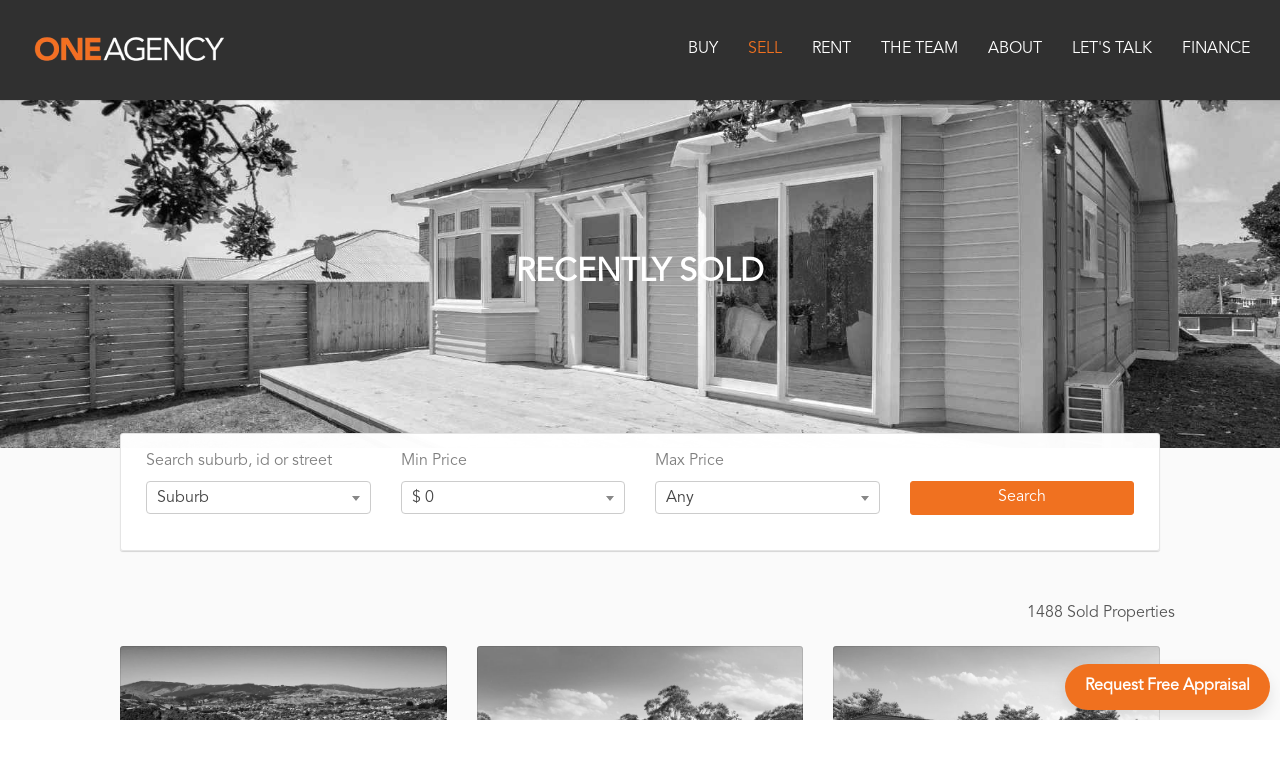

--- FILE ---
content_type: text/html; charset=utf-8
request_url: https://www.oarealty.co.nz/recently-sold?page=8
body_size: 53096
content:
<!DOCTYPE html>
<html lang="en-US" dir="ltr">
  <head>
    <title>
Recently Sold Properties | One Agency Select Realty</title>
    
<meta name="description" content="Get an idea of what price properties are selling for in Porirua and surrounding suburbs with these sold properties from One Agency Select Realty." />
    <script async custom-element="amp-analytics" src="https://cdn.ampproject.org/v0/amp-analytics-0.1.js"></script>

<!-- Google tag (gtag.js) --> <amp-analytics type="gtag" data-credentials="include"> <script type="application/json"> { "vars": { "gtag_id": "AW-17035073343", "config": { "AW-17035073343": { "groups": "default" } } }, "triggers": { } } </script> </amp-analytics>

<!-- Google Tag Manager -->

<script>(function(w,d,s,l,i){w[l]=w[l]||[];w[l].push({'gtm.start':

new Date().getTime(),event:'gtm.js'});var f=d.getElementsByTagName(s)[0],

j=d.createElement(s),dl=l!='dataLayer'?'&l='+l:'';j.async=true;j.src=

'https://www.googletagmanager.com/gtm.js?id='+i+dl;f.parentNode.insertBefore(j,f);

})(window,document,'script','dataLayer','GTM-WRTKJT46');</script>

<!-- End Google Tag Manager -->

<!-- Global site tag (gtag.js) - Google Analytics -->
<script async src="https://www.googletagmanager.com/gtag/js?id=G-G8T6NV53T9"></script>
<script>
  window.dataLayer = window.dataLayer || [];
  function gtag(){dataLayer.push(arguments);}
  gtag('js', new Date());

  gtag('config', 'G-G8T6NV53T9');
  gtag('config', 'G-21WMJ7FMBK');
</script>


<!-- Start of HubSpot Embed Code -->
<!--<script type="text/javascript" id="hs-script-loader" async defer src="//js-na1.hs-scripts.com/20195503.js"></script>-->
<!-- End of HubSpot Embed Code -->

<!-- Global site tag (gtag.js) - Google Analytics -->

<script async src=https://www.googletagmanager.com/gtag/js?id=G-Q2XL05H6C4></script>

<script>

  window.dataLayer = window.dataLayer || [];

  function gtag(){dataLayer.push(arguments);}

  gtag('js', new Date());

 

  gtag('config', 'G-Q2XL05H6C4');

</script>

<!-- === INACTIVE PAGES SEND ERROR 404 === -->

<meta charset="UTF-8" />
<script type="text/javascript">window.NREUM||(NREUM={});NREUM.info={"beacon":"bam.nr-data.net","errorBeacon":"bam.nr-data.net","licenseKey":"a4853fa989","applicationID":"5991836","transactionName":"JgwMFxBcXgpRRB5DUwIGEUwRW10R","queueTime":1,"applicationTime":610,"agent":""}</script>
<script type="text/javascript">(window.NREUM||(NREUM={})).init={ajax:{deny_list:["bam.nr-data.net"]},feature_flags:["soft_nav"]};(window.NREUM||(NREUM={})).loader_config={xpid:"XAAEUVNQGwYJXVBaBAc=",licenseKey:"a4853fa989",applicationID:"5991836",browserID:"5991884"};;/*! For license information please see nr-loader-full-1.308.0.min.js.LICENSE.txt */
(()=>{var e,t,r={384:(e,t,r)=>{"use strict";r.d(t,{NT:()=>a,US:()=>u,Zm:()=>o,bQ:()=>d,dV:()=>c,pV:()=>l});var n=r(6154),i=r(1863),s=r(1910);const a={beacon:"bam.nr-data.net",errorBeacon:"bam.nr-data.net"};function o(){return n.gm.NREUM||(n.gm.NREUM={}),void 0===n.gm.newrelic&&(n.gm.newrelic=n.gm.NREUM),n.gm.NREUM}function c(){let e=o();return e.o||(e.o={ST:n.gm.setTimeout,SI:n.gm.setImmediate||n.gm.setInterval,CT:n.gm.clearTimeout,XHR:n.gm.XMLHttpRequest,REQ:n.gm.Request,EV:n.gm.Event,PR:n.gm.Promise,MO:n.gm.MutationObserver,FETCH:n.gm.fetch,WS:n.gm.WebSocket},(0,s.i)(...Object.values(e.o))),e}function d(e,t){let r=o();r.initializedAgents??={},t.initializedAt={ms:(0,i.t)(),date:new Date},r.initializedAgents[e]=t}function u(e,t){o()[e]=t}function l(){return function(){let e=o();const t=e.info||{};e.info={beacon:a.beacon,errorBeacon:a.errorBeacon,...t}}(),function(){let e=o();const t=e.init||{};e.init={...t}}(),c(),function(){let e=o();const t=e.loader_config||{};e.loader_config={...t}}(),o()}},782:(e,t,r)=>{"use strict";r.d(t,{T:()=>n});const n=r(860).K7.pageViewTiming},860:(e,t,r)=>{"use strict";r.d(t,{$J:()=>u,K7:()=>c,P3:()=>d,XX:()=>i,Yy:()=>o,df:()=>s,qY:()=>n,v4:()=>a});const n="events",i="jserrors",s="browser/blobs",a="rum",o="browser/logs",c={ajax:"ajax",genericEvents:"generic_events",jserrors:i,logging:"logging",metrics:"metrics",pageAction:"page_action",pageViewEvent:"page_view_event",pageViewTiming:"page_view_timing",sessionReplay:"session_replay",sessionTrace:"session_trace",softNav:"soft_navigations",spa:"spa"},d={[c.pageViewEvent]:1,[c.pageViewTiming]:2,[c.metrics]:3,[c.jserrors]:4,[c.spa]:5,[c.ajax]:6,[c.sessionTrace]:7,[c.softNav]:8,[c.sessionReplay]:9,[c.logging]:10,[c.genericEvents]:11},u={[c.pageViewEvent]:a,[c.pageViewTiming]:n,[c.ajax]:n,[c.spa]:n,[c.softNav]:n,[c.metrics]:i,[c.jserrors]:i,[c.sessionTrace]:s,[c.sessionReplay]:s,[c.logging]:o,[c.genericEvents]:"ins"}},944:(e,t,r)=>{"use strict";r.d(t,{R:()=>i});var n=r(3241);function i(e,t){"function"==typeof console.debug&&(console.debug("New Relic Warning: https://github.com/newrelic/newrelic-browser-agent/blob/main/docs/warning-codes.md#".concat(e),t),(0,n.W)({agentIdentifier:null,drained:null,type:"data",name:"warn",feature:"warn",data:{code:e,secondary:t}}))}},993:(e,t,r)=>{"use strict";r.d(t,{A$:()=>s,ET:()=>a,TZ:()=>o,p_:()=>i});var n=r(860);const i={ERROR:"ERROR",WARN:"WARN",INFO:"INFO",DEBUG:"DEBUG",TRACE:"TRACE"},s={OFF:0,ERROR:1,WARN:2,INFO:3,DEBUG:4,TRACE:5},a="log",o=n.K7.logging},1541:(e,t,r)=>{"use strict";r.d(t,{U:()=>i,f:()=>n});const n={MFE:"MFE",BA:"BA"};function i(e,t){if(2!==t?.harvestEndpointVersion)return{};const r=t.agentRef.runtime.appMetadata.agents[0].entityGuid;return e?{"source.id":e.id,"source.name":e.name,"source.type":e.type,"parent.id":e.parent?.id||r,"parent.type":e.parent?.type||n.BA}:{"entity.guid":r,appId:t.agentRef.info.applicationID}}},1687:(e,t,r)=>{"use strict";r.d(t,{Ak:()=>d,Ze:()=>h,x3:()=>u});var n=r(3241),i=r(7836),s=r(3606),a=r(860),o=r(2646);const c={};function d(e,t){const r={staged:!1,priority:a.P3[t]||0};l(e),c[e].get(t)||c[e].set(t,r)}function u(e,t){e&&c[e]&&(c[e].get(t)&&c[e].delete(t),p(e,t,!1),c[e].size&&f(e))}function l(e){if(!e)throw new Error("agentIdentifier required");c[e]||(c[e]=new Map)}function h(e="",t="feature",r=!1){if(l(e),!e||!c[e].get(t)||r)return p(e,t);c[e].get(t).staged=!0,f(e)}function f(e){const t=Array.from(c[e]);t.every(([e,t])=>t.staged)&&(t.sort((e,t)=>e[1].priority-t[1].priority),t.forEach(([t])=>{c[e].delete(t),p(e,t)}))}function p(e,t,r=!0){const a=e?i.ee.get(e):i.ee,c=s.i.handlers;if(!a.aborted&&a.backlog&&c){if((0,n.W)({agentIdentifier:e,type:"lifecycle",name:"drain",feature:t}),r){const e=a.backlog[t],r=c[t];if(r){for(let t=0;e&&t<e.length;++t)g(e[t],r);Object.entries(r).forEach(([e,t])=>{Object.values(t||{}).forEach(t=>{t[0]?.on&&t[0]?.context()instanceof o.y&&t[0].on(e,t[1])})})}}a.isolatedBacklog||delete c[t],a.backlog[t]=null,a.emit("drain-"+t,[])}}function g(e,t){var r=e[1];Object.values(t[r]||{}).forEach(t=>{var r=e[0];if(t[0]===r){var n=t[1],i=e[3],s=e[2];n.apply(i,s)}})}},1738:(e,t,r)=>{"use strict";r.d(t,{U:()=>f,Y:()=>h});var n=r(3241),i=r(9908),s=r(1863),a=r(944),o=r(5701),c=r(3969),d=r(8362),u=r(860),l=r(4261);function h(e,t,r,s){const h=s||r;!h||h[e]&&h[e]!==d.d.prototype[e]||(h[e]=function(){(0,i.p)(c.xV,["API/"+e+"/called"],void 0,u.K7.metrics,r.ee),(0,n.W)({agentIdentifier:r.agentIdentifier,drained:!!o.B?.[r.agentIdentifier],type:"data",name:"api",feature:l.Pl+e,data:{}});try{return t.apply(this,arguments)}catch(e){(0,a.R)(23,e)}})}function f(e,t,r,n,a){const o=e.info;null===r?delete o.jsAttributes[t]:o.jsAttributes[t]=r,(a||null===r)&&(0,i.p)(l.Pl+n,[(0,s.t)(),t,r],void 0,"session",e.ee)}},1741:(e,t,r)=>{"use strict";r.d(t,{W:()=>s});var n=r(944),i=r(4261);class s{#e(e,...t){if(this[e]!==s.prototype[e])return this[e](...t);(0,n.R)(35,e)}addPageAction(e,t){return this.#e(i.hG,e,t)}register(e){return this.#e(i.eY,e)}recordCustomEvent(e,t){return this.#e(i.fF,e,t)}setPageViewName(e,t){return this.#e(i.Fw,e,t)}setCustomAttribute(e,t,r){return this.#e(i.cD,e,t,r)}noticeError(e,t){return this.#e(i.o5,e,t)}setUserId(e,t=!1){return this.#e(i.Dl,e,t)}setApplicationVersion(e){return this.#e(i.nb,e)}setErrorHandler(e){return this.#e(i.bt,e)}addRelease(e,t){return this.#e(i.k6,e,t)}log(e,t){return this.#e(i.$9,e,t)}start(){return this.#e(i.d3)}finished(e){return this.#e(i.BL,e)}recordReplay(){return this.#e(i.CH)}pauseReplay(){return this.#e(i.Tb)}addToTrace(e){return this.#e(i.U2,e)}setCurrentRouteName(e){return this.#e(i.PA,e)}interaction(e){return this.#e(i.dT,e)}wrapLogger(e,t,r){return this.#e(i.Wb,e,t,r)}measure(e,t){return this.#e(i.V1,e,t)}consent(e){return this.#e(i.Pv,e)}}},1863:(e,t,r)=>{"use strict";function n(){return Math.floor(performance.now())}r.d(t,{t:()=>n})},1910:(e,t,r)=>{"use strict";r.d(t,{i:()=>s});var n=r(944);const i=new Map;function s(...e){return e.every(e=>{if(i.has(e))return i.get(e);const t="function"==typeof e?e.toString():"",r=t.includes("[native code]"),s=t.includes("nrWrapper");return r||s||(0,n.R)(64,e?.name||t),i.set(e,r),r})}},2555:(e,t,r)=>{"use strict";r.d(t,{D:()=>o,f:()=>a});var n=r(384),i=r(8122);const s={beacon:n.NT.beacon,errorBeacon:n.NT.errorBeacon,licenseKey:void 0,applicationID:void 0,sa:void 0,queueTime:void 0,applicationTime:void 0,ttGuid:void 0,user:void 0,account:void 0,product:void 0,extra:void 0,jsAttributes:{},userAttributes:void 0,atts:void 0,transactionName:void 0,tNamePlain:void 0};function a(e){try{return!!e.licenseKey&&!!e.errorBeacon&&!!e.applicationID}catch(e){return!1}}const o=e=>(0,i.a)(e,s)},2614:(e,t,r)=>{"use strict";r.d(t,{BB:()=>a,H3:()=>n,g:()=>d,iL:()=>c,tS:()=>o,uh:()=>i,wk:()=>s});const n="NRBA",i="SESSION",s=144e5,a=18e5,o={STARTED:"session-started",PAUSE:"session-pause",RESET:"session-reset",RESUME:"session-resume",UPDATE:"session-update"},c={SAME_TAB:"same-tab",CROSS_TAB:"cross-tab"},d={OFF:0,FULL:1,ERROR:2}},2646:(e,t,r)=>{"use strict";r.d(t,{y:()=>n});class n{constructor(e){this.contextId=e}}},2843:(e,t,r)=>{"use strict";r.d(t,{G:()=>s,u:()=>i});var n=r(3878);function i(e,t=!1,r,i){(0,n.DD)("visibilitychange",function(){if(t)return void("hidden"===document.visibilityState&&e());e(document.visibilityState)},r,i)}function s(e,t,r){(0,n.sp)("pagehide",e,t,r)}},3241:(e,t,r)=>{"use strict";r.d(t,{W:()=>s});var n=r(6154);const i="newrelic";function s(e={}){try{n.gm.dispatchEvent(new CustomEvent(i,{detail:e}))}catch(e){}}},3304:(e,t,r)=>{"use strict";r.d(t,{A:()=>s});var n=r(7836);const i=()=>{const e=new WeakSet;return(t,r)=>{if("object"==typeof r&&null!==r){if(e.has(r))return;e.add(r)}return r}};function s(e){try{return JSON.stringify(e,i())??""}catch(e){try{n.ee.emit("internal-error",[e])}catch(e){}return""}}},3333:(e,t,r)=>{"use strict";r.d(t,{$v:()=>u,TZ:()=>n,Xh:()=>c,Zp:()=>i,kd:()=>d,mq:()=>o,nf:()=>a,qN:()=>s});const n=r(860).K7.genericEvents,i=["auxclick","click","copy","keydown","paste","scrollend"],s=["focus","blur"],a=4,o=1e3,c=2e3,d=["PageAction","UserAction","BrowserPerformance"],u={RESOURCES:"experimental.resources",REGISTER:"register"}},3434:(e,t,r)=>{"use strict";r.d(t,{Jt:()=>s,YM:()=>d});var n=r(7836),i=r(5607);const s="nr@original:".concat(i.W),a=50;var o=Object.prototype.hasOwnProperty,c=!1;function d(e,t){return e||(e=n.ee),r.inPlace=function(e,t,n,i,s){n||(n="");const a="-"===n.charAt(0);for(let o=0;o<t.length;o++){const c=t[o],d=e[c];l(d)||(e[c]=r(d,a?c+n:n,i,c,s))}},r.flag=s,r;function r(t,r,n,c,d){return l(t)?t:(r||(r=""),nrWrapper[s]=t,function(e,t,r){if(Object.defineProperty&&Object.keys)try{return Object.keys(e).forEach(function(r){Object.defineProperty(t,r,{get:function(){return e[r]},set:function(t){return e[r]=t,t}})}),t}catch(e){u([e],r)}for(var n in e)o.call(e,n)&&(t[n]=e[n])}(t,nrWrapper,e),nrWrapper);function nrWrapper(){var s,o,l,h;let f;try{o=this,s=[...arguments],l="function"==typeof n?n(s,o):n||{}}catch(t){u([t,"",[s,o,c],l],e)}i(r+"start",[s,o,c],l,d);const p=performance.now();let g;try{return h=t.apply(o,s),g=performance.now(),h}catch(e){throw g=performance.now(),i(r+"err",[s,o,e],l,d),f=e,f}finally{const e=g-p,t={start:p,end:g,duration:e,isLongTask:e>=a,methodName:c,thrownError:f};t.isLongTask&&i("long-task",[t,o],l,d),i(r+"end",[s,o,h],l,d)}}}function i(r,n,i,s){if(!c||t){var a=c;c=!0;try{e.emit(r,n,i,t,s)}catch(t){u([t,r,n,i],e)}c=a}}}function u(e,t){t||(t=n.ee);try{t.emit("internal-error",e)}catch(e){}}function l(e){return!(e&&"function"==typeof e&&e.apply&&!e[s])}},3606:(e,t,r)=>{"use strict";r.d(t,{i:()=>s});var n=r(9908);s.on=a;var i=s.handlers={};function s(e,t,r,s){a(s||n.d,i,e,t,r)}function a(e,t,r,i,s){s||(s="feature"),e||(e=n.d);var a=t[s]=t[s]||{};(a[r]=a[r]||[]).push([e,i])}},3738:(e,t,r)=>{"use strict";r.d(t,{He:()=>i,Kp:()=>o,Lc:()=>d,Rz:()=>u,TZ:()=>n,bD:()=>s,d3:()=>a,jx:()=>l,sl:()=>h,uP:()=>c});const n=r(860).K7.sessionTrace,i="bstResource",s="resource",a="-start",o="-end",c="fn"+a,d="fn"+o,u="pushState",l=1e3,h=3e4},3785:(e,t,r)=>{"use strict";r.d(t,{R:()=>c,b:()=>d});var n=r(9908),i=r(1863),s=r(860),a=r(3969),o=r(993);function c(e,t,r={},c=o.p_.INFO,d=!0,u,l=(0,i.t)()){(0,n.p)(a.xV,["API/logging/".concat(c.toLowerCase(),"/called")],void 0,s.K7.metrics,e),(0,n.p)(o.ET,[l,t,r,c,d,u],void 0,s.K7.logging,e)}function d(e){return"string"==typeof e&&Object.values(o.p_).some(t=>t===e.toUpperCase().trim())}},3878:(e,t,r)=>{"use strict";function n(e,t){return{capture:e,passive:!1,signal:t}}function i(e,t,r=!1,i){window.addEventListener(e,t,n(r,i))}function s(e,t,r=!1,i){document.addEventListener(e,t,n(r,i))}r.d(t,{DD:()=>s,jT:()=>n,sp:()=>i})},3969:(e,t,r)=>{"use strict";r.d(t,{TZ:()=>n,XG:()=>o,rs:()=>i,xV:()=>a,z_:()=>s});const n=r(860).K7.metrics,i="sm",s="cm",a="storeSupportabilityMetrics",o="storeEventMetrics"},4234:(e,t,r)=>{"use strict";r.d(t,{W:()=>s});var n=r(7836),i=r(1687);class s{constructor(e,t){this.agentIdentifier=e,this.ee=n.ee.get(e),this.featureName=t,this.blocked=!1}deregisterDrain(){(0,i.x3)(this.agentIdentifier,this.featureName)}}},4261:(e,t,r)=>{"use strict";r.d(t,{$9:()=>d,BL:()=>o,CH:()=>f,Dl:()=>w,Fw:()=>y,PA:()=>m,Pl:()=>n,Pv:()=>T,Tb:()=>l,U2:()=>s,V1:()=>E,Wb:()=>x,bt:()=>b,cD:()=>v,d3:()=>R,dT:()=>c,eY:()=>p,fF:()=>h,hG:()=>i,k6:()=>a,nb:()=>g,o5:()=>u});const n="api-",i="addPageAction",s="addToTrace",a="addRelease",o="finished",c="interaction",d="log",u="noticeError",l="pauseReplay",h="recordCustomEvent",f="recordReplay",p="register",g="setApplicationVersion",m="setCurrentRouteName",v="setCustomAttribute",b="setErrorHandler",y="setPageViewName",w="setUserId",R="start",x="wrapLogger",E="measure",T="consent"},5205:(e,t,r)=>{"use strict";r.d(t,{j:()=>S});var n=r(384),i=r(1741);var s=r(2555),a=r(3333);const o=e=>{if(!e||"string"!=typeof e)return!1;try{document.createDocumentFragment().querySelector(e)}catch{return!1}return!0};var c=r(2614),d=r(944),u=r(8122);const l="[data-nr-mask]",h=e=>(0,u.a)(e,(()=>{const e={feature_flags:[],experimental:{allow_registered_children:!1,resources:!1},mask_selector:"*",block_selector:"[data-nr-block]",mask_input_options:{color:!1,date:!1,"datetime-local":!1,email:!1,month:!1,number:!1,range:!1,search:!1,tel:!1,text:!1,time:!1,url:!1,week:!1,textarea:!1,select:!1,password:!0}};return{ajax:{deny_list:void 0,block_internal:!0,enabled:!0,autoStart:!0},api:{get allow_registered_children(){return e.feature_flags.includes(a.$v.REGISTER)||e.experimental.allow_registered_children},set allow_registered_children(t){e.experimental.allow_registered_children=t},duplicate_registered_data:!1},browser_consent_mode:{enabled:!1},distributed_tracing:{enabled:void 0,exclude_newrelic_header:void 0,cors_use_newrelic_header:void 0,cors_use_tracecontext_headers:void 0,allowed_origins:void 0},get feature_flags(){return e.feature_flags},set feature_flags(t){e.feature_flags=t},generic_events:{enabled:!0,autoStart:!0},harvest:{interval:30},jserrors:{enabled:!0,autoStart:!0},logging:{enabled:!0,autoStart:!0},metrics:{enabled:!0,autoStart:!0},obfuscate:void 0,page_action:{enabled:!0},page_view_event:{enabled:!0,autoStart:!0},page_view_timing:{enabled:!0,autoStart:!0},performance:{capture_marks:!1,capture_measures:!1,capture_detail:!0,resources:{get enabled(){return e.feature_flags.includes(a.$v.RESOURCES)||e.experimental.resources},set enabled(t){e.experimental.resources=t},asset_types:[],first_party_domains:[],ignore_newrelic:!0}},privacy:{cookies_enabled:!0},proxy:{assets:void 0,beacon:void 0},session:{expiresMs:c.wk,inactiveMs:c.BB},session_replay:{autoStart:!0,enabled:!1,preload:!1,sampling_rate:10,error_sampling_rate:100,collect_fonts:!1,inline_images:!1,fix_stylesheets:!0,mask_all_inputs:!0,get mask_text_selector(){return e.mask_selector},set mask_text_selector(t){o(t)?e.mask_selector="".concat(t,",").concat(l):""===t||null===t?e.mask_selector=l:(0,d.R)(5,t)},get block_class(){return"nr-block"},get ignore_class(){return"nr-ignore"},get mask_text_class(){return"nr-mask"},get block_selector(){return e.block_selector},set block_selector(t){o(t)?e.block_selector+=",".concat(t):""!==t&&(0,d.R)(6,t)},get mask_input_options(){return e.mask_input_options},set mask_input_options(t){t&&"object"==typeof t?e.mask_input_options={...t,password:!0}:(0,d.R)(7,t)}},session_trace:{enabled:!0,autoStart:!0},soft_navigations:{enabled:!0,autoStart:!0},spa:{enabled:!0,autoStart:!0},ssl:void 0,user_actions:{enabled:!0,elementAttributes:["id","className","tagName","type"]}}})());var f=r(6154),p=r(9324);let g=0;const m={buildEnv:p.F3,distMethod:p.Xs,version:p.xv,originTime:f.WN},v={consented:!1},b={appMetadata:{},get consented(){return this.session?.state?.consent||v.consented},set consented(e){v.consented=e},customTransaction:void 0,denyList:void 0,disabled:!1,harvester:void 0,isolatedBacklog:!1,isRecording:!1,loaderType:void 0,maxBytes:3e4,obfuscator:void 0,onerror:void 0,ptid:void 0,releaseIds:{},session:void 0,timeKeeper:void 0,registeredEntities:[],jsAttributesMetadata:{bytes:0},get harvestCount(){return++g}},y=e=>{const t=(0,u.a)(e,b),r=Object.keys(m).reduce((e,t)=>(e[t]={value:m[t],writable:!1,configurable:!0,enumerable:!0},e),{});return Object.defineProperties(t,r)};var w=r(5701);const R=e=>{const t=e.startsWith("http");e+="/",r.p=t?e:"https://"+e};var x=r(7836),E=r(3241);const T={accountID:void 0,trustKey:void 0,agentID:void 0,licenseKey:void 0,applicationID:void 0,xpid:void 0},A=e=>(0,u.a)(e,T),_=new Set;function S(e,t={},r,a){let{init:o,info:c,loader_config:d,runtime:u={},exposed:l=!0}=t;if(!c){const e=(0,n.pV)();o=e.init,c=e.info,d=e.loader_config}e.init=h(o||{}),e.loader_config=A(d||{}),c.jsAttributes??={},f.bv&&(c.jsAttributes.isWorker=!0),e.info=(0,s.D)(c);const p=e.init,g=[c.beacon,c.errorBeacon];_.has(e.agentIdentifier)||(p.proxy.assets&&(R(p.proxy.assets),g.push(p.proxy.assets)),p.proxy.beacon&&g.push(p.proxy.beacon),e.beacons=[...g],function(e){const t=(0,n.pV)();Object.getOwnPropertyNames(i.W.prototype).forEach(r=>{const n=i.W.prototype[r];if("function"!=typeof n||"constructor"===n)return;let s=t[r];e[r]&&!1!==e.exposed&&"micro-agent"!==e.runtime?.loaderType&&(t[r]=(...t)=>{const n=e[r](...t);return s?s(...t):n})})}(e),(0,n.US)("activatedFeatures",w.B)),u.denyList=[...p.ajax.deny_list||[],...p.ajax.block_internal?g:[]],u.ptid=e.agentIdentifier,u.loaderType=r,e.runtime=y(u),_.has(e.agentIdentifier)||(e.ee=x.ee.get(e.agentIdentifier),e.exposed=l,(0,E.W)({agentIdentifier:e.agentIdentifier,drained:!!w.B?.[e.agentIdentifier],type:"lifecycle",name:"initialize",feature:void 0,data:e.config})),_.add(e.agentIdentifier)}},5270:(e,t,r)=>{"use strict";r.d(t,{Aw:()=>a,SR:()=>s,rF:()=>o});var n=r(384),i=r(7767);function s(e){return!!(0,n.dV)().o.MO&&(0,i.V)(e)&&!0===e?.session_trace.enabled}function a(e){return!0===e?.session_replay.preload&&s(e)}function o(e,t){try{if("string"==typeof t?.type){if("password"===t.type.toLowerCase())return"*".repeat(e?.length||0);if(void 0!==t?.dataset?.nrUnmask||t?.classList?.contains("nr-unmask"))return e}}catch(e){}return"string"==typeof e?e.replace(/[\S]/g,"*"):"*".repeat(e?.length||0)}},5289:(e,t,r)=>{"use strict";r.d(t,{GG:()=>a,Qr:()=>c,sB:()=>o});var n=r(3878),i=r(6389);function s(){return"undefined"==typeof document||"complete"===document.readyState}function a(e,t){if(s())return e();const r=(0,i.J)(e),a=setInterval(()=>{s()&&(clearInterval(a),r())},500);(0,n.sp)("load",r,t)}function o(e){if(s())return e();(0,n.DD)("DOMContentLoaded",e)}function c(e){if(s())return e();(0,n.sp)("popstate",e)}},5607:(e,t,r)=>{"use strict";r.d(t,{W:()=>n});const n=(0,r(9566).bz)()},5701:(e,t,r)=>{"use strict";r.d(t,{B:()=>s,t:()=>a});var n=r(3241);const i=new Set,s={};function a(e,t){const r=t.agentIdentifier;s[r]??={},e&&"object"==typeof e&&(i.has(r)||(t.ee.emit("rumresp",[e]),s[r]=e,i.add(r),(0,n.W)({agentIdentifier:r,loaded:!0,drained:!0,type:"lifecycle",name:"load",feature:void 0,data:e})))}},6154:(e,t,r)=>{"use strict";r.d(t,{OF:()=>d,RI:()=>i,WN:()=>h,bv:()=>s,eN:()=>f,gm:()=>a,lR:()=>l,m:()=>c,mw:()=>o,sb:()=>u});var n=r(1863);const i="undefined"!=typeof window&&!!window.document,s="undefined"!=typeof WorkerGlobalScope&&("undefined"!=typeof self&&self instanceof WorkerGlobalScope&&self.navigator instanceof WorkerNavigator||"undefined"!=typeof globalThis&&globalThis instanceof WorkerGlobalScope&&globalThis.navigator instanceof WorkerNavigator),a=i?window:"undefined"!=typeof WorkerGlobalScope&&("undefined"!=typeof self&&self instanceof WorkerGlobalScope&&self||"undefined"!=typeof globalThis&&globalThis instanceof WorkerGlobalScope&&globalThis),o=Boolean("hidden"===a?.document?.visibilityState),c=""+a?.location,d=/iPad|iPhone|iPod/.test(a.navigator?.userAgent),u=d&&"undefined"==typeof SharedWorker,l=(()=>{const e=a.navigator?.userAgent?.match(/Firefox[/\s](\d+\.\d+)/);return Array.isArray(e)&&e.length>=2?+e[1]:0})(),h=Date.now()-(0,n.t)(),f=()=>"undefined"!=typeof PerformanceNavigationTiming&&a?.performance?.getEntriesByType("navigation")?.[0]?.responseStart},6344:(e,t,r)=>{"use strict";r.d(t,{BB:()=>u,Qb:()=>l,TZ:()=>i,Ug:()=>a,Vh:()=>s,_s:()=>o,bc:()=>d,yP:()=>c});var n=r(2614);const i=r(860).K7.sessionReplay,s="errorDuringReplay",a=.12,o={DomContentLoaded:0,Load:1,FullSnapshot:2,IncrementalSnapshot:3,Meta:4,Custom:5},c={[n.g.ERROR]:15e3,[n.g.FULL]:3e5,[n.g.OFF]:0},d={RESET:{message:"Session was reset",sm:"Reset"},IMPORT:{message:"Recorder failed to import",sm:"Import"},TOO_MANY:{message:"429: Too Many Requests",sm:"Too-Many"},TOO_BIG:{message:"Payload was too large",sm:"Too-Big"},CROSS_TAB:{message:"Session Entity was set to OFF on another tab",sm:"Cross-Tab"},ENTITLEMENTS:{message:"Session Replay is not allowed and will not be started",sm:"Entitlement"}},u=5e3,l={API:"api",RESUME:"resume",SWITCH_TO_FULL:"switchToFull",INITIALIZE:"initialize",PRELOAD:"preload"}},6389:(e,t,r)=>{"use strict";function n(e,t=500,r={}){const n=r?.leading||!1;let i;return(...r)=>{n&&void 0===i&&(e.apply(this,r),i=setTimeout(()=>{i=clearTimeout(i)},t)),n||(clearTimeout(i),i=setTimeout(()=>{e.apply(this,r)},t))}}function i(e){let t=!1;return(...r)=>{t||(t=!0,e.apply(this,r))}}r.d(t,{J:()=>i,s:()=>n})},6630:(e,t,r)=>{"use strict";r.d(t,{T:()=>n});const n=r(860).K7.pageViewEvent},6774:(e,t,r)=>{"use strict";r.d(t,{T:()=>n});const n=r(860).K7.jserrors},7295:(e,t,r)=>{"use strict";r.d(t,{Xv:()=>a,gX:()=>i,iW:()=>s});var n=[];function i(e){if(!e||s(e))return!1;if(0===n.length)return!0;if("*"===n[0].hostname)return!1;for(var t=0;t<n.length;t++){var r=n[t];if(r.hostname.test(e.hostname)&&r.pathname.test(e.pathname))return!1}return!0}function s(e){return void 0===e.hostname}function a(e){if(n=[],e&&e.length)for(var t=0;t<e.length;t++){let r=e[t];if(!r)continue;if("*"===r)return void(n=[{hostname:"*"}]);0===r.indexOf("http://")?r=r.substring(7):0===r.indexOf("https://")&&(r=r.substring(8));const i=r.indexOf("/");let s,a;i>0?(s=r.substring(0,i),a=r.substring(i)):(s=r,a="*");let[c]=s.split(":");n.push({hostname:o(c),pathname:o(a,!0)})}}function o(e,t=!1){const r=e.replace(/[.+?^${}()|[\]\\]/g,e=>"\\"+e).replace(/\*/g,".*?");return new RegExp((t?"^":"")+r+"$")}},7485:(e,t,r)=>{"use strict";r.d(t,{D:()=>i});var n=r(6154);function i(e){if(0===(e||"").indexOf("data:"))return{protocol:"data"};try{const t=new URL(e,location.href),r={port:t.port,hostname:t.hostname,pathname:t.pathname,search:t.search,protocol:t.protocol.slice(0,t.protocol.indexOf(":")),sameOrigin:t.protocol===n.gm?.location?.protocol&&t.host===n.gm?.location?.host};return r.port&&""!==r.port||("http:"===t.protocol&&(r.port="80"),"https:"===t.protocol&&(r.port="443")),r.pathname&&""!==r.pathname?r.pathname.startsWith("/")||(r.pathname="/".concat(r.pathname)):r.pathname="/",r}catch(e){return{}}}},7699:(e,t,r)=>{"use strict";r.d(t,{It:()=>s,KC:()=>o,No:()=>i,qh:()=>a});var n=r(860);const i=16e3,s=1e6,a="SESSION_ERROR",o={[n.K7.logging]:!0,[n.K7.genericEvents]:!1,[n.K7.jserrors]:!1,[n.K7.ajax]:!1}},7767:(e,t,r)=>{"use strict";r.d(t,{V:()=>i});var n=r(6154);const i=e=>n.RI&&!0===e?.privacy.cookies_enabled},7836:(e,t,r)=>{"use strict";r.d(t,{P:()=>o,ee:()=>c});var n=r(384),i=r(8990),s=r(2646),a=r(5607);const o="nr@context:".concat(a.W),c=function e(t,r){var n={},a={},u={},l=!1;try{l=16===r.length&&d.initializedAgents?.[r]?.runtime.isolatedBacklog}catch(e){}var h={on:p,addEventListener:p,removeEventListener:function(e,t){var r=n[e];if(!r)return;for(var i=0;i<r.length;i++)r[i]===t&&r.splice(i,1)},emit:function(e,r,n,i,s){!1!==s&&(s=!0);if(c.aborted&&!i)return;t&&s&&t.emit(e,r,n);var o=f(n);g(e).forEach(e=>{e.apply(o,r)});var d=v()[a[e]];d&&d.push([h,e,r,o]);return o},get:m,listeners:g,context:f,buffer:function(e,t){const r=v();if(t=t||"feature",h.aborted)return;Object.entries(e||{}).forEach(([e,n])=>{a[n]=t,t in r||(r[t]=[])})},abort:function(){h._aborted=!0,Object.keys(h.backlog).forEach(e=>{delete h.backlog[e]})},isBuffering:function(e){return!!v()[a[e]]},debugId:r,backlog:l?{}:t&&"object"==typeof t.backlog?t.backlog:{},isolatedBacklog:l};return Object.defineProperty(h,"aborted",{get:()=>{let e=h._aborted||!1;return e||(t&&(e=t.aborted),e)}}),h;function f(e){return e&&e instanceof s.y?e:e?(0,i.I)(e,o,()=>new s.y(o)):new s.y(o)}function p(e,t){n[e]=g(e).concat(t)}function g(e){return n[e]||[]}function m(t){return u[t]=u[t]||e(h,t)}function v(){return h.backlog}}(void 0,"globalEE"),d=(0,n.Zm)();d.ee||(d.ee=c)},8122:(e,t,r)=>{"use strict";r.d(t,{a:()=>i});var n=r(944);function i(e,t){try{if(!e||"object"!=typeof e)return(0,n.R)(3);if(!t||"object"!=typeof t)return(0,n.R)(4);const r=Object.create(Object.getPrototypeOf(t),Object.getOwnPropertyDescriptors(t)),s=0===Object.keys(r).length?e:r;for(let a in s)if(void 0!==e[a])try{if(null===e[a]){r[a]=null;continue}Array.isArray(e[a])&&Array.isArray(t[a])?r[a]=Array.from(new Set([...e[a],...t[a]])):"object"==typeof e[a]&&"object"==typeof t[a]?r[a]=i(e[a],t[a]):r[a]=e[a]}catch(e){r[a]||(0,n.R)(1,e)}return r}catch(e){(0,n.R)(2,e)}}},8139:(e,t,r)=>{"use strict";r.d(t,{u:()=>h});var n=r(7836),i=r(3434),s=r(8990),a=r(6154);const o={},c=a.gm.XMLHttpRequest,d="addEventListener",u="removeEventListener",l="nr@wrapped:".concat(n.P);function h(e){var t=function(e){return(e||n.ee).get("events")}(e);if(o[t.debugId]++)return t;o[t.debugId]=1;var r=(0,i.YM)(t,!0);function h(e){r.inPlace(e,[d,u],"-",p)}function p(e,t){return e[1]}return"getPrototypeOf"in Object&&(a.RI&&f(document,h),c&&f(c.prototype,h),f(a.gm,h)),t.on(d+"-start",function(e,t){var n=e[1];if(null!==n&&("function"==typeof n||"object"==typeof n)&&"newrelic"!==e[0]){var i=(0,s.I)(n,l,function(){var e={object:function(){if("function"!=typeof n.handleEvent)return;return n.handleEvent.apply(n,arguments)},function:n}[typeof n];return e?r(e,"fn-",null,e.name||"anonymous"):n});this.wrapped=e[1]=i}}),t.on(u+"-start",function(e){e[1]=this.wrapped||e[1]}),t}function f(e,t,...r){let n=e;for(;"object"==typeof n&&!Object.prototype.hasOwnProperty.call(n,d);)n=Object.getPrototypeOf(n);n&&t(n,...r)}},8362:(e,t,r)=>{"use strict";r.d(t,{d:()=>s});var n=r(9566),i=r(1741);class s extends i.W{agentIdentifier=(0,n.LA)(16)}},8374:(e,t,r)=>{r.nc=(()=>{try{return document?.currentScript?.nonce}catch(e){}return""})()},8990:(e,t,r)=>{"use strict";r.d(t,{I:()=>i});var n=Object.prototype.hasOwnProperty;function i(e,t,r){if(n.call(e,t))return e[t];var i=r();if(Object.defineProperty&&Object.keys)try{return Object.defineProperty(e,t,{value:i,writable:!0,enumerable:!1}),i}catch(e){}return e[t]=i,i}},9119:(e,t,r)=>{"use strict";r.d(t,{L:()=>s});var n=/([^?#]*)[^#]*(#[^?]*|$).*/,i=/([^?#]*)().*/;function s(e,t){return e?e.replace(t?n:i,"$1$2"):e}},9300:(e,t,r)=>{"use strict";r.d(t,{T:()=>n});const n=r(860).K7.ajax},9324:(e,t,r)=>{"use strict";r.d(t,{AJ:()=>a,F3:()=>i,Xs:()=>s,Yq:()=>o,xv:()=>n});const n="1.308.0",i="PROD",s="CDN",a="@newrelic/rrweb",o="1.0.1"},9566:(e,t,r)=>{"use strict";r.d(t,{LA:()=>o,ZF:()=>c,bz:()=>a,el:()=>d});var n=r(6154);const i="xxxxxxxx-xxxx-4xxx-yxxx-xxxxxxxxxxxx";function s(e,t){return e?15&e[t]:16*Math.random()|0}function a(){const e=n.gm?.crypto||n.gm?.msCrypto;let t,r=0;return e&&e.getRandomValues&&(t=e.getRandomValues(new Uint8Array(30))),i.split("").map(e=>"x"===e?s(t,r++).toString(16):"y"===e?(3&s()|8).toString(16):e).join("")}function o(e){const t=n.gm?.crypto||n.gm?.msCrypto;let r,i=0;t&&t.getRandomValues&&(r=t.getRandomValues(new Uint8Array(e)));const a=[];for(var o=0;o<e;o++)a.push(s(r,i++).toString(16));return a.join("")}function c(){return o(16)}function d(){return o(32)}},9908:(e,t,r)=>{"use strict";r.d(t,{d:()=>n,p:()=>i});var n=r(7836).ee.get("handle");function i(e,t,r,i,s){s?(s.buffer([e],i),s.emit(e,t,r)):(n.buffer([e],i),n.emit(e,t,r))}}},n={};function i(e){var t=n[e];if(void 0!==t)return t.exports;var s=n[e]={exports:{}};return r[e](s,s.exports,i),s.exports}i.m=r,i.d=(e,t)=>{for(var r in t)i.o(t,r)&&!i.o(e,r)&&Object.defineProperty(e,r,{enumerable:!0,get:t[r]})},i.f={},i.e=e=>Promise.all(Object.keys(i.f).reduce((t,r)=>(i.f[r](e,t),t),[])),i.u=e=>({95:"nr-full-compressor",222:"nr-full-recorder",891:"nr-full"}[e]+"-1.308.0.min.js"),i.o=(e,t)=>Object.prototype.hasOwnProperty.call(e,t),e={},t="NRBA-1.308.0.PROD:",i.l=(r,n,s,a)=>{if(e[r])e[r].push(n);else{var o,c;if(void 0!==s)for(var d=document.getElementsByTagName("script"),u=0;u<d.length;u++){var l=d[u];if(l.getAttribute("src")==r||l.getAttribute("data-webpack")==t+s){o=l;break}}if(!o){c=!0;var h={891:"sha512-fcveNDcpRQS9OweGhN4uJe88Qmg+EVyH6j/wngwL2Le0m7LYyz7q+JDx7KBxsdDF4TaPVsSmHg12T3pHwdLa7w==",222:"sha512-O8ZzdvgB4fRyt7k2Qrr4STpR+tCA2mcQEig6/dP3rRy9uEx1CTKQ6cQ7Src0361y7xS434ua+zIPo265ZpjlEg==",95:"sha512-jDWejat/6/UDex/9XjYoPPmpMPuEvBCSuCg/0tnihjbn5bh9mP3An0NzFV9T5Tc+3kKhaXaZA8UIKPAanD2+Gw=="};(o=document.createElement("script")).charset="utf-8",i.nc&&o.setAttribute("nonce",i.nc),o.setAttribute("data-webpack",t+s),o.src=r,0!==o.src.indexOf(window.location.origin+"/")&&(o.crossOrigin="anonymous"),h[a]&&(o.integrity=h[a])}e[r]=[n];var f=(t,n)=>{o.onerror=o.onload=null,clearTimeout(p);var i=e[r];if(delete e[r],o.parentNode&&o.parentNode.removeChild(o),i&&i.forEach(e=>e(n)),t)return t(n)},p=setTimeout(f.bind(null,void 0,{type:"timeout",target:o}),12e4);o.onerror=f.bind(null,o.onerror),o.onload=f.bind(null,o.onload),c&&document.head.appendChild(o)}},i.r=e=>{"undefined"!=typeof Symbol&&Symbol.toStringTag&&Object.defineProperty(e,Symbol.toStringTag,{value:"Module"}),Object.defineProperty(e,"__esModule",{value:!0})},i.p="https://js-agent.newrelic.com/",(()=>{var e={85:0,959:0};i.f.j=(t,r)=>{var n=i.o(e,t)?e[t]:void 0;if(0!==n)if(n)r.push(n[2]);else{var s=new Promise((r,i)=>n=e[t]=[r,i]);r.push(n[2]=s);var a=i.p+i.u(t),o=new Error;i.l(a,r=>{if(i.o(e,t)&&(0!==(n=e[t])&&(e[t]=void 0),n)){var s=r&&("load"===r.type?"missing":r.type),a=r&&r.target&&r.target.src;o.message="Loading chunk "+t+" failed: ("+s+": "+a+")",o.name="ChunkLoadError",o.type=s,o.request=a,n[1](o)}},"chunk-"+t,t)}};var t=(t,r)=>{var n,s,[a,o,c]=r,d=0;if(a.some(t=>0!==e[t])){for(n in o)i.o(o,n)&&(i.m[n]=o[n]);if(c)c(i)}for(t&&t(r);d<a.length;d++)s=a[d],i.o(e,s)&&e[s]&&e[s][0](),e[s]=0},r=self["webpackChunk:NRBA-1.308.0.PROD"]=self["webpackChunk:NRBA-1.308.0.PROD"]||[];r.forEach(t.bind(null,0)),r.push=t.bind(null,r.push.bind(r))})(),(()=>{"use strict";i(8374);var e=i(8362),t=i(860);const r=Object.values(t.K7);var n=i(5205);var s=i(9908),a=i(1863),o=i(4261),c=i(1738);var d=i(1687),u=i(4234),l=i(5289),h=i(6154),f=i(944),p=i(5270),g=i(7767),m=i(6389),v=i(7699);class b extends u.W{constructor(e,t){super(e.agentIdentifier,t),this.agentRef=e,this.abortHandler=void 0,this.featAggregate=void 0,this.loadedSuccessfully=void 0,this.onAggregateImported=new Promise(e=>{this.loadedSuccessfully=e}),this.deferred=Promise.resolve(),!1===e.init[this.featureName].autoStart?this.deferred=new Promise((t,r)=>{this.ee.on("manual-start-all",(0,m.J)(()=>{(0,d.Ak)(e.agentIdentifier,this.featureName),t()}))}):(0,d.Ak)(e.agentIdentifier,t)}importAggregator(e,t,r={}){if(this.featAggregate)return;const n=async()=>{let n;await this.deferred;try{if((0,g.V)(e.init)){const{setupAgentSession:t}=await i.e(891).then(i.bind(i,8766));n=t(e)}}catch(e){(0,f.R)(20,e),this.ee.emit("internal-error",[e]),(0,s.p)(v.qh,[e],void 0,this.featureName,this.ee)}try{if(!this.#t(this.featureName,n,e.init))return(0,d.Ze)(this.agentIdentifier,this.featureName),void this.loadedSuccessfully(!1);const{Aggregate:i}=await t();this.featAggregate=new i(e,r),e.runtime.harvester.initializedAggregates.push(this.featAggregate),this.loadedSuccessfully(!0)}catch(e){(0,f.R)(34,e),this.abortHandler?.(),(0,d.Ze)(this.agentIdentifier,this.featureName,!0),this.loadedSuccessfully(!1),this.ee&&this.ee.abort()}};h.RI?(0,l.GG)(()=>n(),!0):n()}#t(e,r,n){if(this.blocked)return!1;switch(e){case t.K7.sessionReplay:return(0,p.SR)(n)&&!!r;case t.K7.sessionTrace:return!!r;default:return!0}}}var y=i(6630),w=i(2614),R=i(3241);class x extends b{static featureName=y.T;constructor(e){var t;super(e,y.T),this.setupInspectionEvents(e.agentIdentifier),t=e,(0,c.Y)(o.Fw,function(e,r){"string"==typeof e&&("/"!==e.charAt(0)&&(e="/"+e),t.runtime.customTransaction=(r||"http://custom.transaction")+e,(0,s.p)(o.Pl+o.Fw,[(0,a.t)()],void 0,void 0,t.ee))},t),this.importAggregator(e,()=>i.e(891).then(i.bind(i,3718)))}setupInspectionEvents(e){const t=(t,r)=>{t&&(0,R.W)({agentIdentifier:e,timeStamp:t.timeStamp,loaded:"complete"===t.target.readyState,type:"window",name:r,data:t.target.location+""})};(0,l.sB)(e=>{t(e,"DOMContentLoaded")}),(0,l.GG)(e=>{t(e,"load")}),(0,l.Qr)(e=>{t(e,"navigate")}),this.ee.on(w.tS.UPDATE,(t,r)=>{(0,R.W)({agentIdentifier:e,type:"lifecycle",name:"session",data:r})})}}var E=i(384);class T extends e.d{constructor(e){var t;(super(),h.gm)?(this.features={},(0,E.bQ)(this.agentIdentifier,this),this.desiredFeatures=new Set(e.features||[]),this.desiredFeatures.add(x),(0,n.j)(this,e,e.loaderType||"agent"),t=this,(0,c.Y)(o.cD,function(e,r,n=!1){if("string"==typeof e){if(["string","number","boolean"].includes(typeof r)||null===r)return(0,c.U)(t,e,r,o.cD,n);(0,f.R)(40,typeof r)}else(0,f.R)(39,typeof e)},t),function(e){(0,c.Y)(o.Dl,function(t,r=!1){if("string"!=typeof t&&null!==t)return void(0,f.R)(41,typeof t);const n=e.info.jsAttributes["enduser.id"];r&&null!=n&&n!==t?(0,s.p)(o.Pl+"setUserIdAndResetSession",[t],void 0,"session",e.ee):(0,c.U)(e,"enduser.id",t,o.Dl,!0)},e)}(this),function(e){(0,c.Y)(o.nb,function(t){if("string"==typeof t||null===t)return(0,c.U)(e,"application.version",t,o.nb,!1);(0,f.R)(42,typeof t)},e)}(this),function(e){(0,c.Y)(o.d3,function(){e.ee.emit("manual-start-all")},e)}(this),function(e){(0,c.Y)(o.Pv,function(t=!0){if("boolean"==typeof t){if((0,s.p)(o.Pl+o.Pv,[t],void 0,"session",e.ee),e.runtime.consented=t,t){const t=e.features.page_view_event;t.onAggregateImported.then(e=>{const r=t.featAggregate;e&&!r.sentRum&&r.sendRum()})}}else(0,f.R)(65,typeof t)},e)}(this),this.run()):(0,f.R)(21)}get config(){return{info:this.info,init:this.init,loader_config:this.loader_config,runtime:this.runtime}}get api(){return this}run(){try{const e=function(e){const t={};return r.forEach(r=>{t[r]=!!e[r]?.enabled}),t}(this.init),n=[...this.desiredFeatures];n.sort((e,r)=>t.P3[e.featureName]-t.P3[r.featureName]),n.forEach(r=>{if(!e[r.featureName]&&r.featureName!==t.K7.pageViewEvent)return;if(r.featureName===t.K7.spa)return void(0,f.R)(67);const n=function(e){switch(e){case t.K7.ajax:return[t.K7.jserrors];case t.K7.sessionTrace:return[t.K7.ajax,t.K7.pageViewEvent];case t.K7.sessionReplay:return[t.K7.sessionTrace];case t.K7.pageViewTiming:return[t.K7.pageViewEvent];default:return[]}}(r.featureName).filter(e=>!(e in this.features));n.length>0&&(0,f.R)(36,{targetFeature:r.featureName,missingDependencies:n}),this.features[r.featureName]=new r(this)})}catch(e){(0,f.R)(22,e);for(const e in this.features)this.features[e].abortHandler?.();const t=(0,E.Zm)();delete t.initializedAgents[this.agentIdentifier]?.features,delete this.sharedAggregator;return t.ee.get(this.agentIdentifier).abort(),!1}}}var A=i(2843),_=i(782);class S extends b{static featureName=_.T;constructor(e){super(e,_.T),h.RI&&((0,A.u)(()=>(0,s.p)("docHidden",[(0,a.t)()],void 0,_.T,this.ee),!0),(0,A.G)(()=>(0,s.p)("winPagehide",[(0,a.t)()],void 0,_.T,this.ee)),this.importAggregator(e,()=>i.e(891).then(i.bind(i,9018))))}}var O=i(3969);class I extends b{static featureName=O.TZ;constructor(e){super(e,O.TZ),h.RI&&document.addEventListener("securitypolicyviolation",e=>{(0,s.p)(O.xV,["Generic/CSPViolation/Detected"],void 0,this.featureName,this.ee)}),this.importAggregator(e,()=>i.e(891).then(i.bind(i,6555)))}}var P=i(6774),k=i(3878),N=i(3304);class D{constructor(e,t,r,n,i){this.name="UncaughtError",this.message="string"==typeof e?e:(0,N.A)(e),this.sourceURL=t,this.line=r,this.column=n,this.__newrelic=i}}function j(e){return M(e)?e:new D(void 0!==e?.message?e.message:e,e?.filename||e?.sourceURL,e?.lineno||e?.line,e?.colno||e?.col,e?.__newrelic,e?.cause)}function C(e){const t="Unhandled Promise Rejection: ";if(!e?.reason)return;if(M(e.reason)){try{e.reason.message.startsWith(t)||(e.reason.message=t+e.reason.message)}catch(e){}return j(e.reason)}const r=j(e.reason);return(r.message||"").startsWith(t)||(r.message=t+r.message),r}function L(e){if(e.error instanceof SyntaxError&&!/:\d+$/.test(e.error.stack?.trim())){const t=new D(e.message,e.filename,e.lineno,e.colno,e.error.__newrelic,e.cause);return t.name=SyntaxError.name,t}return M(e.error)?e.error:j(e)}function M(e){return e instanceof Error&&!!e.stack}function B(e,r,n,i,o=(0,a.t)()){"string"==typeof e&&(e=new Error(e)),(0,s.p)("err",[e,o,!1,r,n.runtime.isRecording,void 0,i],void 0,t.K7.jserrors,n.ee),(0,s.p)("uaErr",[],void 0,t.K7.genericEvents,n.ee)}var H=i(1541),K=i(993),W=i(3785);function U(e,{customAttributes:t={},level:r=K.p_.INFO}={},n,i,s=(0,a.t)()){(0,W.R)(n.ee,e,t,r,!1,i,s)}function F(e,r,n,i,c=(0,a.t)()){(0,s.p)(o.Pl+o.hG,[c,e,r,i],void 0,t.K7.genericEvents,n.ee)}function V(e,r,n,i,c=(0,a.t)()){const{start:d,end:u,customAttributes:l}=r||{},h={customAttributes:l||{}};if("object"!=typeof h.customAttributes||"string"!=typeof e||0===e.length)return void(0,f.R)(57);const p=(e,t)=>null==e?t:"number"==typeof e?e:e instanceof PerformanceMark?e.startTime:Number.NaN;if(h.start=p(d,0),h.end=p(u,c),Number.isNaN(h.start)||Number.isNaN(h.end))(0,f.R)(57);else{if(h.duration=h.end-h.start,!(h.duration<0))return(0,s.p)(o.Pl+o.V1,[h,e,i],void 0,t.K7.genericEvents,n.ee),h;(0,f.R)(58)}}function z(e,r={},n,i,c=(0,a.t)()){(0,s.p)(o.Pl+o.fF,[c,e,r,i],void 0,t.K7.genericEvents,n.ee)}function G(e){(0,c.Y)(o.eY,function(t){return Y(e,t)},e)}function Y(e,r,n){(0,f.R)(54,"newrelic.register"),r||={},r.type=H.f.MFE,r.licenseKey||=e.info.licenseKey,r.blocked=!1,r.parent=n||{},Array.isArray(r.tags)||(r.tags=[]);const i={};r.tags.forEach(e=>{"name"!==e&&"id"!==e&&(i["source.".concat(e)]=!0)}),r.isolated??=!0;let o=()=>{};const c=e.runtime.registeredEntities;if(!r.isolated){const e=c.find(({metadata:{target:{id:e}}})=>e===r.id&&!r.isolated);if(e)return e}const d=e=>{r.blocked=!0,o=e};function u(e){return"string"==typeof e&&!!e.trim()&&e.trim().length<501||"number"==typeof e}e.init.api.allow_registered_children||d((0,m.J)(()=>(0,f.R)(55))),u(r.id)&&u(r.name)||d((0,m.J)(()=>(0,f.R)(48,r)));const l={addPageAction:(t,n={})=>g(F,[t,{...i,...n},e],r),deregister:()=>{d((0,m.J)(()=>(0,f.R)(68)))},log:(t,n={})=>g(U,[t,{...n,customAttributes:{...i,...n.customAttributes||{}}},e],r),measure:(t,n={})=>g(V,[t,{...n,customAttributes:{...i,...n.customAttributes||{}}},e],r),noticeError:(t,n={})=>g(B,[t,{...i,...n},e],r),register:(t={})=>g(Y,[e,t],l.metadata.target),recordCustomEvent:(t,n={})=>g(z,[t,{...i,...n},e],r),setApplicationVersion:e=>p("application.version",e),setCustomAttribute:(e,t)=>p(e,t),setUserId:e=>p("enduser.id",e),metadata:{customAttributes:i,target:r}},h=()=>(r.blocked&&o(),r.blocked);h()||c.push(l);const p=(e,t)=>{h()||(i[e]=t)},g=(r,n,i)=>{if(h())return;const o=(0,a.t)();(0,s.p)(O.xV,["API/register/".concat(r.name,"/called")],void 0,t.K7.metrics,e.ee);try{if(e.init.api.duplicate_registered_data&&"register"!==r.name){let e=n;if(n[1]instanceof Object){const t={"child.id":i.id,"child.type":i.type};e="customAttributes"in n[1]?[n[0],{...n[1],customAttributes:{...n[1].customAttributes,...t}},...n.slice(2)]:[n[0],{...n[1],...t},...n.slice(2)]}r(...e,void 0,o)}return r(...n,i,o)}catch(e){(0,f.R)(50,e)}};return l}class q extends b{static featureName=P.T;constructor(e){var t;super(e,P.T),t=e,(0,c.Y)(o.o5,(e,r)=>B(e,r,t),t),function(e){(0,c.Y)(o.bt,function(t){e.runtime.onerror=t},e)}(e),function(e){let t=0;(0,c.Y)(o.k6,function(e,r){++t>10||(this.runtime.releaseIds[e.slice(-200)]=(""+r).slice(-200))},e)}(e),G(e);try{this.removeOnAbort=new AbortController}catch(e){}this.ee.on("internal-error",(t,r)=>{this.abortHandler&&(0,s.p)("ierr",[j(t),(0,a.t)(),!0,{},e.runtime.isRecording,r],void 0,this.featureName,this.ee)}),h.gm.addEventListener("unhandledrejection",t=>{this.abortHandler&&(0,s.p)("err",[C(t),(0,a.t)(),!1,{unhandledPromiseRejection:1},e.runtime.isRecording],void 0,this.featureName,this.ee)},(0,k.jT)(!1,this.removeOnAbort?.signal)),h.gm.addEventListener("error",t=>{this.abortHandler&&(0,s.p)("err",[L(t),(0,a.t)(),!1,{},e.runtime.isRecording],void 0,this.featureName,this.ee)},(0,k.jT)(!1,this.removeOnAbort?.signal)),this.abortHandler=this.#r,this.importAggregator(e,()=>i.e(891).then(i.bind(i,2176)))}#r(){this.removeOnAbort?.abort(),this.abortHandler=void 0}}var Z=i(8990);let X=1;function J(e){const t=typeof e;return!e||"object"!==t&&"function"!==t?-1:e===h.gm?0:(0,Z.I)(e,"nr@id",function(){return X++})}function Q(e){if("string"==typeof e&&e.length)return e.length;if("object"==typeof e){if("undefined"!=typeof ArrayBuffer&&e instanceof ArrayBuffer&&e.byteLength)return e.byteLength;if("undefined"!=typeof Blob&&e instanceof Blob&&e.size)return e.size;if(!("undefined"!=typeof FormData&&e instanceof FormData))try{return(0,N.A)(e).length}catch(e){return}}}var ee=i(8139),te=i(7836),re=i(3434);const ne={},ie=["open","send"];function se(e){var t=e||te.ee;const r=function(e){return(e||te.ee).get("xhr")}(t);if(void 0===h.gm.XMLHttpRequest)return r;if(ne[r.debugId]++)return r;ne[r.debugId]=1,(0,ee.u)(t);var n=(0,re.YM)(r),i=h.gm.XMLHttpRequest,s=h.gm.MutationObserver,a=h.gm.Promise,o=h.gm.setInterval,c="readystatechange",d=["onload","onerror","onabort","onloadstart","onloadend","onprogress","ontimeout"],u=[],l=h.gm.XMLHttpRequest=function(e){const t=new i(e),s=r.context(t);try{r.emit("new-xhr",[t],s),t.addEventListener(c,(a=s,function(){var e=this;e.readyState>3&&!a.resolved&&(a.resolved=!0,r.emit("xhr-resolved",[],e)),n.inPlace(e,d,"fn-",y)}),(0,k.jT)(!1))}catch(e){(0,f.R)(15,e);try{r.emit("internal-error",[e])}catch(e){}}var a;return t};function p(e,t){n.inPlace(t,["onreadystatechange"],"fn-",y)}if(function(e,t){for(var r in e)t[r]=e[r]}(i,l),l.prototype=i.prototype,n.inPlace(l.prototype,ie,"-xhr-",y),r.on("send-xhr-start",function(e,t){p(e,t),function(e){u.push(e),s&&(g?g.then(b):o?o(b):(m=-m,v.data=m))}(t)}),r.on("open-xhr-start",p),s){var g=a&&a.resolve();if(!o&&!a){var m=1,v=document.createTextNode(m);new s(b).observe(v,{characterData:!0})}}else t.on("fn-end",function(e){e[0]&&e[0].type===c||b()});function b(){for(var e=0;e<u.length;e++)p(0,u[e]);u.length&&(u=[])}function y(e,t){return t}return r}var ae="fetch-",oe=ae+"body-",ce=["arrayBuffer","blob","json","text","formData"],de=h.gm.Request,ue=h.gm.Response,le="prototype";const he={};function fe(e){const t=function(e){return(e||te.ee).get("fetch")}(e);if(!(de&&ue&&h.gm.fetch))return t;if(he[t.debugId]++)return t;function r(e,r,n){var i=e[r];"function"==typeof i&&(e[r]=function(){var e,r=[...arguments],s={};t.emit(n+"before-start",[r],s),s[te.P]&&s[te.P].dt&&(e=s[te.P].dt);var a=i.apply(this,r);return t.emit(n+"start",[r,e],a),a.then(function(e){return t.emit(n+"end",[null,e],a),e},function(e){throw t.emit(n+"end",[e],a),e})})}return he[t.debugId]=1,ce.forEach(e=>{r(de[le],e,oe),r(ue[le],e,oe)}),r(h.gm,"fetch",ae),t.on(ae+"end",function(e,r){var n=this;if(r){var i=r.headers.get("content-length");null!==i&&(n.rxSize=i),t.emit(ae+"done",[null,r],n)}else t.emit(ae+"done",[e],n)}),t}var pe=i(7485),ge=i(9566);class me{constructor(e){this.agentRef=e}generateTracePayload(e){const t=this.agentRef.loader_config;if(!this.shouldGenerateTrace(e)||!t)return null;var r=(t.accountID||"").toString()||null,n=(t.agentID||"").toString()||null,i=(t.trustKey||"").toString()||null;if(!r||!n)return null;var s=(0,ge.ZF)(),a=(0,ge.el)(),o=Date.now(),c={spanId:s,traceId:a,timestamp:o};return(e.sameOrigin||this.isAllowedOrigin(e)&&this.useTraceContextHeadersForCors())&&(c.traceContextParentHeader=this.generateTraceContextParentHeader(s,a),c.traceContextStateHeader=this.generateTraceContextStateHeader(s,o,r,n,i)),(e.sameOrigin&&!this.excludeNewrelicHeader()||!e.sameOrigin&&this.isAllowedOrigin(e)&&this.useNewrelicHeaderForCors())&&(c.newrelicHeader=this.generateTraceHeader(s,a,o,r,n,i)),c}generateTraceContextParentHeader(e,t){return"00-"+t+"-"+e+"-01"}generateTraceContextStateHeader(e,t,r,n,i){return i+"@nr=0-1-"+r+"-"+n+"-"+e+"----"+t}generateTraceHeader(e,t,r,n,i,s){if(!("function"==typeof h.gm?.btoa))return null;var a={v:[0,1],d:{ty:"Browser",ac:n,ap:i,id:e,tr:t,ti:r}};return s&&n!==s&&(a.d.tk=s),btoa((0,N.A)(a))}shouldGenerateTrace(e){return this.agentRef.init?.distributed_tracing?.enabled&&this.isAllowedOrigin(e)}isAllowedOrigin(e){var t=!1;const r=this.agentRef.init?.distributed_tracing;if(e.sameOrigin)t=!0;else if(r?.allowed_origins instanceof Array)for(var n=0;n<r.allowed_origins.length;n++){var i=(0,pe.D)(r.allowed_origins[n]);if(e.hostname===i.hostname&&e.protocol===i.protocol&&e.port===i.port){t=!0;break}}return t}excludeNewrelicHeader(){var e=this.agentRef.init?.distributed_tracing;return!!e&&!!e.exclude_newrelic_header}useNewrelicHeaderForCors(){var e=this.agentRef.init?.distributed_tracing;return!!e&&!1!==e.cors_use_newrelic_header}useTraceContextHeadersForCors(){var e=this.agentRef.init?.distributed_tracing;return!!e&&!!e.cors_use_tracecontext_headers}}var ve=i(9300),be=i(7295);function ye(e){return"string"==typeof e?e:e instanceof(0,E.dV)().o.REQ?e.url:h.gm?.URL&&e instanceof URL?e.href:void 0}var we=["load","error","abort","timeout"],Re=we.length,xe=(0,E.dV)().o.REQ,Ee=(0,E.dV)().o.XHR;const Te="X-NewRelic-App-Data";class Ae extends b{static featureName=ve.T;constructor(e){super(e,ve.T),this.dt=new me(e),this.handler=(e,t,r,n)=>(0,s.p)(e,t,r,n,this.ee);try{const e={xmlhttprequest:"xhr",fetch:"fetch",beacon:"beacon"};h.gm?.performance?.getEntriesByType("resource").forEach(r=>{if(r.initiatorType in e&&0!==r.responseStatus){const n={status:r.responseStatus},i={rxSize:r.transferSize,duration:Math.floor(r.duration),cbTime:0};_e(n,r.name),this.handler("xhr",[n,i,r.startTime,r.responseEnd,e[r.initiatorType]],void 0,t.K7.ajax)}})}catch(e){}fe(this.ee),se(this.ee),function(e,r,n,i){function o(e){var t=this;t.totalCbs=0,t.called=0,t.cbTime=0,t.end=E,t.ended=!1,t.xhrGuids={},t.lastSize=null,t.loadCaptureCalled=!1,t.params=this.params||{},t.metrics=this.metrics||{},t.latestLongtaskEnd=0,e.addEventListener("load",function(r){T(t,e)},(0,k.jT)(!1)),h.lR||e.addEventListener("progress",function(e){t.lastSize=e.loaded},(0,k.jT)(!1))}function c(e){this.params={method:e[0]},_e(this,e[1]),this.metrics={}}function d(t,r){e.loader_config.xpid&&this.sameOrigin&&r.setRequestHeader("X-NewRelic-ID",e.loader_config.xpid);var n=i.generateTracePayload(this.parsedOrigin);if(n){var s=!1;n.newrelicHeader&&(r.setRequestHeader("newrelic",n.newrelicHeader),s=!0),n.traceContextParentHeader&&(r.setRequestHeader("traceparent",n.traceContextParentHeader),n.traceContextStateHeader&&r.setRequestHeader("tracestate",n.traceContextStateHeader),s=!0),s&&(this.dt=n)}}function u(e,t){var n=this.metrics,i=e[0],s=this;if(n&&i){var o=Q(i);o&&(n.txSize=o)}this.startTime=(0,a.t)(),this.body=i,this.listener=function(e){try{"abort"!==e.type||s.loadCaptureCalled||(s.params.aborted=!0),("load"!==e.type||s.called===s.totalCbs&&(s.onloadCalled||"function"!=typeof t.onload)&&"function"==typeof s.end)&&s.end(t)}catch(e){try{r.emit("internal-error",[e])}catch(e){}}};for(var c=0;c<Re;c++)t.addEventListener(we[c],this.listener,(0,k.jT)(!1))}function l(e,t,r){this.cbTime+=e,t?this.onloadCalled=!0:this.called+=1,this.called!==this.totalCbs||!this.onloadCalled&&"function"==typeof r.onload||"function"!=typeof this.end||this.end(r)}function f(e,t){var r=""+J(e)+!!t;this.xhrGuids&&!this.xhrGuids[r]&&(this.xhrGuids[r]=!0,this.totalCbs+=1)}function p(e,t){var r=""+J(e)+!!t;this.xhrGuids&&this.xhrGuids[r]&&(delete this.xhrGuids[r],this.totalCbs-=1)}function g(){this.endTime=(0,a.t)()}function m(e,t){t instanceof Ee&&"load"===e[0]&&r.emit("xhr-load-added",[e[1],e[2]],t)}function v(e,t){t instanceof Ee&&"load"===e[0]&&r.emit("xhr-load-removed",[e[1],e[2]],t)}function b(e,t,r){t instanceof Ee&&("onload"===r&&(this.onload=!0),("load"===(e[0]&&e[0].type)||this.onload)&&(this.xhrCbStart=(0,a.t)()))}function y(e,t){this.xhrCbStart&&r.emit("xhr-cb-time",[(0,a.t)()-this.xhrCbStart,this.onload,t],t)}function w(e){var t,r=e[1]||{};if("string"==typeof e[0]?0===(t=e[0]).length&&h.RI&&(t=""+h.gm.location.href):e[0]&&e[0].url?t=e[0].url:h.gm?.URL&&e[0]&&e[0]instanceof URL?t=e[0].href:"function"==typeof e[0].toString&&(t=e[0].toString()),"string"==typeof t&&0!==t.length){t&&(this.parsedOrigin=(0,pe.D)(t),this.sameOrigin=this.parsedOrigin.sameOrigin);var n=i.generateTracePayload(this.parsedOrigin);if(n&&(n.newrelicHeader||n.traceContextParentHeader))if(e[0]&&e[0].headers)o(e[0].headers,n)&&(this.dt=n);else{var s={};for(var a in r)s[a]=r[a];s.headers=new Headers(r.headers||{}),o(s.headers,n)&&(this.dt=n),e.length>1?e[1]=s:e.push(s)}}function o(e,t){var r=!1;return t.newrelicHeader&&(e.set("newrelic",t.newrelicHeader),r=!0),t.traceContextParentHeader&&(e.set("traceparent",t.traceContextParentHeader),t.traceContextStateHeader&&e.set("tracestate",t.traceContextStateHeader),r=!0),r}}function R(e,t){this.params={},this.metrics={},this.startTime=(0,a.t)(),this.dt=t,e.length>=1&&(this.target=e[0]),e.length>=2&&(this.opts=e[1]);var r=this.opts||{},n=this.target;_e(this,ye(n));var i=(""+(n&&n instanceof xe&&n.method||r.method||"GET")).toUpperCase();this.params.method=i,this.body=r.body,this.txSize=Q(r.body)||0}function x(e,r){if(this.endTime=(0,a.t)(),this.params||(this.params={}),(0,be.iW)(this.params))return;let i;this.params.status=r?r.status:0,"string"==typeof this.rxSize&&this.rxSize.length>0&&(i=+this.rxSize);const s={txSize:this.txSize,rxSize:i,duration:(0,a.t)()-this.startTime};n("xhr",[this.params,s,this.startTime,this.endTime,"fetch"],this,t.K7.ajax)}function E(e){const r=this.params,i=this.metrics;if(!this.ended){this.ended=!0;for(let t=0;t<Re;t++)e.removeEventListener(we[t],this.listener,!1);r.aborted||(0,be.iW)(r)||(i.duration=(0,a.t)()-this.startTime,this.loadCaptureCalled||4!==e.readyState?null==r.status&&(r.status=0):T(this,e),i.cbTime=this.cbTime,n("xhr",[r,i,this.startTime,this.endTime,"xhr"],this,t.K7.ajax))}}function T(e,n){e.params.status=n.status;var i=function(e,t){var r=e.responseType;return"json"===r&&null!==t?t:"arraybuffer"===r||"blob"===r||"json"===r?Q(e.response):"text"===r||""===r||void 0===r?Q(e.responseText):void 0}(n,e.lastSize);if(i&&(e.metrics.rxSize=i),e.sameOrigin&&n.getAllResponseHeaders().indexOf(Te)>=0){var a=n.getResponseHeader(Te);a&&((0,s.p)(O.rs,["Ajax/CrossApplicationTracing/Header/Seen"],void 0,t.K7.metrics,r),e.params.cat=a.split(", ").pop())}e.loadCaptureCalled=!0}r.on("new-xhr",o),r.on("open-xhr-start",c),r.on("open-xhr-end",d),r.on("send-xhr-start",u),r.on("xhr-cb-time",l),r.on("xhr-load-added",f),r.on("xhr-load-removed",p),r.on("xhr-resolved",g),r.on("addEventListener-end",m),r.on("removeEventListener-end",v),r.on("fn-end",y),r.on("fetch-before-start",w),r.on("fetch-start",R),r.on("fn-start",b),r.on("fetch-done",x)}(e,this.ee,this.handler,this.dt),this.importAggregator(e,()=>i.e(891).then(i.bind(i,3845)))}}function _e(e,t){var r=(0,pe.D)(t),n=e.params||e;n.hostname=r.hostname,n.port=r.port,n.protocol=r.protocol,n.host=r.hostname+":"+r.port,n.pathname=r.pathname,e.parsedOrigin=r,e.sameOrigin=r.sameOrigin}const Se={},Oe=["pushState","replaceState"];function Ie(e){const t=function(e){return(e||te.ee).get("history")}(e);return!h.RI||Se[t.debugId]++||(Se[t.debugId]=1,(0,re.YM)(t).inPlace(window.history,Oe,"-")),t}var Pe=i(3738);function ke(e){(0,c.Y)(o.BL,function(r=Date.now()){const n=r-h.WN;n<0&&(0,f.R)(62,r),(0,s.p)(O.XG,[o.BL,{time:n}],void 0,t.K7.metrics,e.ee),e.addToTrace({name:o.BL,start:r,origin:"nr"}),(0,s.p)(o.Pl+o.hG,[n,o.BL],void 0,t.K7.genericEvents,e.ee)},e)}const{He:Ne,bD:De,d3:je,Kp:Ce,TZ:Le,Lc:Me,uP:Be,Rz:He}=Pe;class Ke extends b{static featureName=Le;constructor(e){var r;super(e,Le),r=e,(0,c.Y)(o.U2,function(e){if(!(e&&"object"==typeof e&&e.name&&e.start))return;const n={n:e.name,s:e.start-h.WN,e:(e.end||e.start)-h.WN,o:e.origin||"",t:"api"};n.s<0||n.e<0||n.e<n.s?(0,f.R)(61,{start:n.s,end:n.e}):(0,s.p)("bstApi",[n],void 0,t.K7.sessionTrace,r.ee)},r),ke(e);if(!(0,g.V)(e.init))return void this.deregisterDrain();const n=this.ee;let d;Ie(n),this.eventsEE=(0,ee.u)(n),this.eventsEE.on(Be,function(e,t){this.bstStart=(0,a.t)()}),this.eventsEE.on(Me,function(e,r){(0,s.p)("bst",[e[0],r,this.bstStart,(0,a.t)()],void 0,t.K7.sessionTrace,n)}),n.on(He+je,function(e){this.time=(0,a.t)(),this.startPath=location.pathname+location.hash}),n.on(He+Ce,function(e){(0,s.p)("bstHist",[location.pathname+location.hash,this.startPath,this.time],void 0,t.K7.sessionTrace,n)});try{d=new PerformanceObserver(e=>{const r=e.getEntries();(0,s.p)(Ne,[r],void 0,t.K7.sessionTrace,n)}),d.observe({type:De,buffered:!0})}catch(e){}this.importAggregator(e,()=>i.e(891).then(i.bind(i,6974)),{resourceObserver:d})}}var We=i(6344);class Ue extends b{static featureName=We.TZ;#n;recorder;constructor(e){var r;let n;super(e,We.TZ),r=e,(0,c.Y)(o.CH,function(){(0,s.p)(o.CH,[],void 0,t.K7.sessionReplay,r.ee)},r),function(e){(0,c.Y)(o.Tb,function(){(0,s.p)(o.Tb,[],void 0,t.K7.sessionReplay,e.ee)},e)}(e);try{n=JSON.parse(localStorage.getItem("".concat(w.H3,"_").concat(w.uh)))}catch(e){}(0,p.SR)(e.init)&&this.ee.on(o.CH,()=>this.#i()),this.#s(n)&&this.importRecorder().then(e=>{e.startRecording(We.Qb.PRELOAD,n?.sessionReplayMode)}),this.importAggregator(this.agentRef,()=>i.e(891).then(i.bind(i,6167)),this),this.ee.on("err",e=>{this.blocked||this.agentRef.runtime.isRecording&&(this.errorNoticed=!0,(0,s.p)(We.Vh,[e],void 0,this.featureName,this.ee))})}#s(e){return e&&(e.sessionReplayMode===w.g.FULL||e.sessionReplayMode===w.g.ERROR)||(0,p.Aw)(this.agentRef.init)}importRecorder(){return this.recorder?Promise.resolve(this.recorder):(this.#n??=Promise.all([i.e(891),i.e(222)]).then(i.bind(i,4866)).then(({Recorder:e})=>(this.recorder=new e(this),this.recorder)).catch(e=>{throw this.ee.emit("internal-error",[e]),this.blocked=!0,e}),this.#n)}#i(){this.blocked||(this.featAggregate?this.featAggregate.mode!==w.g.FULL&&this.featAggregate.initializeRecording(w.g.FULL,!0,We.Qb.API):this.importRecorder().then(()=>{this.recorder.startRecording(We.Qb.API,w.g.FULL)}))}}var Fe=i(3333),Ve=i(9119);const ze={},Ge=new Set;function Ye(e){return"string"==typeof e?{type:"string",size:(new TextEncoder).encode(e).length}:e instanceof ArrayBuffer?{type:"ArrayBuffer",size:e.byteLength}:e instanceof Blob?{type:"Blob",size:e.size}:e instanceof DataView?{type:"DataView",size:e.byteLength}:ArrayBuffer.isView(e)?{type:"TypedArray",size:e.byteLength}:{type:"unknown",size:0}}class qe{constructor(e,t){this.timestamp=(0,a.t)(),this.currentUrl=(0,Ve.L)(window.location.href),this.socketId=(0,ge.LA)(8),this.requestedUrl=(0,Ve.L)(e),this.requestedProtocols=Array.isArray(t)?t.join(","):t||"",this.openedAt=void 0,this.protocol=void 0,this.extensions=void 0,this.binaryType=void 0,this.messageOrigin=void 0,this.messageCount=0,this.messageBytes=0,this.messageBytesMin=0,this.messageBytesMax=0,this.messageTypes=void 0,this.sendCount=0,this.sendBytes=0,this.sendBytesMin=0,this.sendBytesMax=0,this.sendTypes=void 0,this.closedAt=void 0,this.closeCode=void 0,this.closeReason="unknown",this.closeWasClean=void 0,this.connectedDuration=0,this.hasErrors=void 0}}class Ze extends b{static featureName=Fe.TZ;constructor(e){super(e,Fe.TZ);const r=e.init.feature_flags.includes("websockets"),n=[e.init.page_action.enabled,e.init.performance.capture_marks,e.init.performance.capture_measures,e.init.performance.resources.enabled,e.init.user_actions.enabled,r];var d;let u,l;if(d=e,(0,c.Y)(o.hG,(e,t)=>F(e,t,d),d),function(e){(0,c.Y)(o.fF,(t,r)=>z(t,r,e),e)}(e),ke(e),G(e),function(e){(0,c.Y)(o.V1,(t,r)=>V(t,r,e),e)}(e),r&&(l=function(e){if(!(0,E.dV)().o.WS)return e;const t=e.get("websockets");if(ze[t.debugId]++)return t;ze[t.debugId]=1,(0,A.G)(()=>{const e=(0,a.t)();Ge.forEach(r=>{r.nrData.closedAt=e,r.nrData.closeCode=1001,r.nrData.closeReason="Page navigating away",r.nrData.closeWasClean=!1,r.nrData.openedAt&&(r.nrData.connectedDuration=e-r.nrData.openedAt),t.emit("ws",[r.nrData],r)})});class r extends WebSocket{static name="WebSocket";static toString(){return"function WebSocket() { [native code] }"}toString(){return"[object WebSocket]"}get[Symbol.toStringTag](){return r.name}#a(e){(e.__newrelic??={}).socketId=this.nrData.socketId,this.nrData.hasErrors??=!0}constructor(...e){super(...e),this.nrData=new qe(e[0],e[1]),this.addEventListener("open",()=>{this.nrData.openedAt=(0,a.t)(),["protocol","extensions","binaryType"].forEach(e=>{this.nrData[e]=this[e]}),Ge.add(this)}),this.addEventListener("message",e=>{const{type:t,size:r}=Ye(e.data);this.nrData.messageOrigin??=(0,Ve.L)(e.origin),this.nrData.messageCount++,this.nrData.messageBytes+=r,this.nrData.messageBytesMin=Math.min(this.nrData.messageBytesMin||1/0,r),this.nrData.messageBytesMax=Math.max(this.nrData.messageBytesMax,r),(this.nrData.messageTypes??"").includes(t)||(this.nrData.messageTypes=this.nrData.messageTypes?"".concat(this.nrData.messageTypes,",").concat(t):t)}),this.addEventListener("close",e=>{this.nrData.closedAt=(0,a.t)(),this.nrData.closeCode=e.code,e.reason&&(this.nrData.closeReason=e.reason),this.nrData.closeWasClean=e.wasClean,this.nrData.connectedDuration=this.nrData.closedAt-this.nrData.openedAt,Ge.delete(this),t.emit("ws",[this.nrData],this)})}addEventListener(e,t,...r){const n=this,i="function"==typeof t?function(...e){try{return t.apply(this,e)}catch(e){throw n.#a(e),e}}:t?.handleEvent?{handleEvent:function(...e){try{return t.handleEvent.apply(t,e)}catch(e){throw n.#a(e),e}}}:t;return super.addEventListener(e,i,...r)}send(e){if(this.readyState===WebSocket.OPEN){const{type:t,size:r}=Ye(e);this.nrData.sendCount++,this.nrData.sendBytes+=r,this.nrData.sendBytesMin=Math.min(this.nrData.sendBytesMin||1/0,r),this.nrData.sendBytesMax=Math.max(this.nrData.sendBytesMax,r),(this.nrData.sendTypes??"").includes(t)||(this.nrData.sendTypes=this.nrData.sendTypes?"".concat(this.nrData.sendTypes,",").concat(t):t)}try{return super.send(e)}catch(e){throw this.#a(e),e}}close(...e){try{super.close(...e)}catch(e){throw this.#a(e),e}}}return h.gm.WebSocket=r,t}(this.ee)),h.RI){if(fe(this.ee),se(this.ee),u=Ie(this.ee),e.init.user_actions.enabled){function f(t){const r=(0,pe.D)(t);return e.beacons.includes(r.hostname+":"+r.port)}function p(){u.emit("navChange")}Fe.Zp.forEach(e=>(0,k.sp)(e,e=>(0,s.p)("ua",[e],void 0,this.featureName,this.ee),!0)),Fe.qN.forEach(e=>{const t=(0,m.s)(e=>{(0,s.p)("ua",[e],void 0,this.featureName,this.ee)},500,{leading:!0});(0,k.sp)(e,t)}),h.gm.addEventListener("error",()=>{(0,s.p)("uaErr",[],void 0,t.K7.genericEvents,this.ee)},(0,k.jT)(!1,this.removeOnAbort?.signal)),this.ee.on("open-xhr-start",(e,r)=>{f(e[1])||r.addEventListener("readystatechange",()=>{2===r.readyState&&(0,s.p)("uaXhr",[],void 0,t.K7.genericEvents,this.ee)})}),this.ee.on("fetch-start",e=>{e.length>=1&&!f(ye(e[0]))&&(0,s.p)("uaXhr",[],void 0,t.K7.genericEvents,this.ee)}),u.on("pushState-end",p),u.on("replaceState-end",p),window.addEventListener("hashchange",p,(0,k.jT)(!0,this.removeOnAbort?.signal)),window.addEventListener("popstate",p,(0,k.jT)(!0,this.removeOnAbort?.signal))}if(e.init.performance.resources.enabled&&h.gm.PerformanceObserver?.supportedEntryTypes.includes("resource")){new PerformanceObserver(e=>{e.getEntries().forEach(e=>{(0,s.p)("browserPerformance.resource",[e],void 0,this.featureName,this.ee)})}).observe({type:"resource",buffered:!0})}}r&&l.on("ws",e=>{(0,s.p)("ws-complete",[e],void 0,this.featureName,this.ee)});try{this.removeOnAbort=new AbortController}catch(g){}this.abortHandler=()=>{this.removeOnAbort?.abort(),this.abortHandler=void 0},n.some(e=>e)?this.importAggregator(e,()=>i.e(891).then(i.bind(i,8019))):this.deregisterDrain()}}var Xe=i(2646);const $e=new Map;function Je(e,t,r,n,i=!0){if("object"!=typeof t||!t||"string"!=typeof r||!r||"function"!=typeof t[r])return(0,f.R)(29);const s=function(e){return(e||te.ee).get("logger")}(e),a=(0,re.YM)(s),o=new Xe.y(te.P);o.level=n.level,o.customAttributes=n.customAttributes,o.autoCaptured=i;const c=t[r]?.[re.Jt]||t[r];return $e.set(c,o),a.inPlace(t,[r],"wrap-logger-",()=>$e.get(c)),s}var Qe=i(1910);class et extends b{static featureName=K.TZ;constructor(e){var t;super(e,K.TZ),t=e,(0,c.Y)(o.$9,(e,r)=>U(e,r,t),t),function(e){(0,c.Y)(o.Wb,(t,r,{customAttributes:n={},level:i=K.p_.INFO}={})=>{Je(e.ee,t,r,{customAttributes:n,level:i},!1)},e)}(e),G(e);const r=this.ee;["log","error","warn","info","debug","trace"].forEach(e=>{(0,Qe.i)(h.gm.console[e]),Je(r,h.gm.console,e,{level:"log"===e?"info":e})}),this.ee.on("wrap-logger-end",function([e]){const{level:t,customAttributes:n,autoCaptured:i}=this;(0,W.R)(r,e,n,t,i)}),this.importAggregator(e,()=>i.e(891).then(i.bind(i,5288)))}}new T({features:[x,S,Ke,Ue,Ae,I,q,Ze,et],loaderType:"pro"})})()})();</script>
<meta name="viewport" content="width=device-width,initial-scale=1">


    <link rel="canonical" href="https://www.oarealty.co.nz/recently-sold" />



<link href="https://cdn.eaglesoftware.com.au/oneagencyselectrealty/css/foundation.css" rel="stylesheet" type="text/css">
<link href="https://cdn.eaglesoftware.com.au/oneagencyselectrealty/css/screen.css" rel="stylesheet" type="text/css">
<link href="https://cdn.eaglesoftware.com.au/oneagencyselectrealty/css/flat-icon.css" rel="stylesheet" type="text/css">
<link href="https://cdn.eaglesoftware.com.au/oneagencyselectrealty/css/dsidx-icons.css" rel="stylesheet" type="text/css">
<link rel="stylesheet" href="https://maxcdn.bootstrapcdn.com/font-awesome/4.4.0/css/font-awesome.min.css">
<link href="https://cdn.eaglesoftware.com.au/oneagencyselectrealty/css/style.css" rel="stylesheet" type="text/css">

<link href='https://fonts.googleapis.com/css?family=Raleway:400,300,100,500,700' rel='stylesheet' type='text/css'>

<script type='text/javascript' src='https://cdn.eaglesoftware.com.au/oneagencyselectrealty/js/jquery.js'></script>

<script type='text/javascript' src='https://cdn.eaglesoftware.com.au/oneagencyselectrealty/js/jquery-migrate.min.js'></script>

<script type='text/javascript' src='https://cdn.eaglesoftware.com.au/oneagencyselectrealty/js/dsidxpress.js'></script>

<link rel='shortcut icon' type='image/x-icon' href='https://cdn.eaglesoftware.com.au/oneagencyselectrealty/favicon.ico' />

<script src="https://cdn.eaglesoftware.com.au/oneagencyselectrealty/js/jquery.ui.touch-punch.min.js" type="text/javascript"></script>
<script src="https://cdn.eaglesoftware.com.au/oneagencyselectrealty/js/jquery.mousewheel.min.js" type="text/javascript"></script>
<script src="https://cdn.eaglesoftware.com.au/oneagencyselectrealty/js/youtubeVimeoWithPlaylist.js" type="text/javascript"></script>


<link href="https://cdn.eaglesoftware.com.au/oneagencyselectrealty/css/youtubeVimeoWithPlaylist.css" rel="stylesheet" type="text/css">

<!--[if IE 8]><link rel="stylesheet" type="text/css" href="http://demo.leafthemes.com/hometown-1/wp-content/plugins/js_composer/assets/css/vc-ie8.css" media="screen"><![endif]-->

<!--Google Maps-->
<script type='text/javascript' src='https://maps.googleapis.com/maps/api/js?key=AIzaSyCO9uumLWlxjxuwIAKJqWPcNpiQVR6rqT8&v=3.exp&#038;sensor=false&#038;libraries=places&#038;ver=2.1.1&#038;region=nz'></script> 

<style>
	.egl-suburb-picker-list{
		display: block;
		padding:10px;
		margin:10px 0;
		background-color:#eee;
		list-style:none;
	}

	.egl-suburb-picker-list li{
		margin:0;
		padding:0;
	}
	.egl-suburb-picker-delete{
		cursor: pointer;
	}
	.office-top ul {
	    margin-left: 0;
	}
	.office-top ul li a {
	    margin: 5px;
	    padding: 5px 20px;
	}
    	@media only screen and (min-width: 64.063em) {
	    .primary-nav>ul>li:nth-last-child(2) ul.sub-menu {
	        left: unset;
	        right: 0;
	    }
	    /*.primary-nav li:nth-child(2) ul.sub-menu, .primary-nav li:last-child ul.sub-menu {*/
     /*       right: 0;*/
     /*       left: unset;*/
     /*   }*/
	}
</style>
  </head>
  <!-- Google tag (gtag.js) --> <script async src="https://www.googletagmanager.com/gtag/js?id=G-8M6KPS9SEC"></script> <script> window.dataLayer = window.dataLayer || []; function gtag(){dataLayer.push(arguments);} gtag('js', new Date()); gtag('config', 'G-8M6KPS9SEC'); </script>
  <body class="home page page-id-37 page-template page-template-template-full-width page-template-template-full-width-php ltr full-width element-round wpb-js-composer js-comp-ver-4.5.3 vc_responsive" id="body">
      <!-- Google Tag Manager (noscript) -->

<noscript><iframe src="https://www.googletagmanager.com/ns.html?id=GTM-WRTKJT46"
height="0" width="0" style="display:none;visibility:hidden"></iframe></noscript>

<!-- End Google Tag Manager (noscript) -->
    <div class="layout-wrap full-width">
      <div class="layout-inner">
        

<header class="header-wrap sticky-on element-dark logo-left" >
  <!--<div class="header-top">-->
  <!--  <div class="row">-->
  <!--      <div class="columns large-12 left">-->
            <!--<ul class="menu social">-->
            <!--    <li><a href="/wellington">WELLINGTON</a></li>-->
            <!--    <li><a href="/porirua">PORIRUA</a></li>-->
            <!--    <li><a href="/kapiti">KAPITI</a></li>-->
            <!--    <li><a href="/horowhenua">HOROWHENUA</a></li>-->
            <!--</ul>-->
  <!--      </div>-->
  <!--  </div>-->
  <!--</div>-->
  <div class="header-main" style="height: 100px;">
    <div class="row menu-bar">
      <div class="columns">
        <div class="branding" style="height: 100px;"> 
            <a href="/">
                <span class="helper"></span>
                <img src="https://s3-us-west-2.amazonaws.com/eagleagent-orig/uploads%2F1628752146609-6got64f3qi7-4c4ae9b4b66d2b0aaee5aa22e423177c%2Fuploads_1575593300005-upwxz97qxbl-5cae11a637d6f5d1ef559d351dbc3f11_InkedOA_NZ_CMYKWHT_LI.png" alt="One Agency Select Realty" width="304" height="165" data-branding="LOGO"  />
            </a>
          <div class="menu-toggle"><i class="menu flaticon-list26"></i><i class="close flaticon-cross37"></i></div>
        </div>
        
        <!---->
        <!--<div class="office-top">-->
        <!--    <ul class="menu social">-->
        <!--        <li><a href="/horowhenua-agents">HOROWHENUA</a></li>-->
        <!--        <li><a href="/kapiti-agents">KAPITI</a></li>-->
        <!--        <li><a href="/porirua-agents">PORIRUA</a></li>-->
        <!--        <li><a href="/select-agents">WELLINGTON</a></li>-->
        <!--    </ul>-->
        <!--</div>-->
        <!---->
        
        <nav class="primary-nav" style="line-height: 100px;">
          <ul id="menu-primary" class="menu">
              <li>
                <a class="5 " href="/buy" >BUY</a>
                  <ul class="sub-menu">
                      <li><a class="" href="/buy" >Properties For Sale</a></li>
                      <li><a class="" href="/upcoming-inspections" >Property Viewing Times</a></li>
                      <li><a class="" href="https://www.duxfinancial.co.nz/pagetp" target="_blank">Finance</a></li>
                      <li><a class="" href="/buying-tips-checklist" >Buying Tips + Checklist</a></li>
                      <li><a class="" href="/borrowing-capacity-calculator" >Calculators</a></li>
                  </ul>
              </li>
              <li>
                <a class="5 active" href="/market-appraisal" >SELL</a>
                  <ul class="sub-menu">
                      <li><a class="" href="/market-appraisal" >FREE Property Appraisal</a></li>
                      <li><a class="" href="/current-special-offer" >No Costs Upfront</a></li>
                      <li><a class="active" href="/recently-sold" >Recently Sold</a></li>
                      <li><a class="" href="/selling-tips" >Selling Tips</a></li>
                      <li><a class="" href="/online-offers-platform" >One Agency&#39;s Online Offer&#39;s Platform</a></li>
                  </ul>
              </li>
              <li>
                <a class="4 " href="/rent" >RENT</a>
                  <ul class="sub-menu">
                      <li><a class="" href="/rental-appraisal" >FREE Rental Appraisal</a></li>
                      <li><a class="" href="/rent" >Properties For Rent</a></li>
                      <li><a class="" href="/landlord-services" >Landlord Services</a></li>
                      <li><a class="" href="/renting-tips-checklist" >Renting Tips + Checklist</a></li>
                  </ul>
              </li>
              <li>
                <a class="0 " href="/agents" >THE TEAM</a>
              </li>
              <li>
                <a class="4 " href="/mission-statement" >ABOUT</a>
                  <ul class="sub-menu">
                      <li><a class="" href="/current-special-offer" >No Costs Upfront</a></li>
                      <li><a class="" href="/online-offer-platform" >Online Offers Platform</a></li>
                      <li><a class="" href="/complaints-dispute-resolution-procedure" >In-house Complaints &amp; Dispute Resolution Procedure</a></li>
                      <li><a class="" href="/join-us" >Join Us</a></li>
                  </ul>
              </li>
              <li>
                <a class="0 " href="/contact" >LET&#39;S TALK</a>
              </li>
              <li>
                <a class="0 " href="https://www.duxfinancial.co.nz/pagetp" target="_blank">FINANCE</a>
              </li>
            <!--<li class="bubble"><a href="tel:0800 663 243">CALL: 0800 663 243</a></li>-->
            <!--<li class="bubble"><a href="https://one-agency.boxdice.com.au/login" target="_blank">Staff Login</a></li>-->
          </ul>
        </nav>
      </div>
    </div>
  </div>
  <div class="header-bg"></div>
</header>




<style>
    .header-wrap .header-top .menu li a {
    	color: #f07120;
        margin: 10px;
        border: 2px solid #f07120;
        border-radius: 30px;
        padding: 5px 30px;
        font-weight: bold;
        font-size: 11px;
        -webkit-transition-duration: 0.3s;
        -moz-transition-duration: 0.3s;
        -ms-transition-duration: 0.3s;
        -o-transition-duration: 0.3s;
        transition-duration: 0.3s;
        -webkit-transition-property: color, background-color;
        -moz-transition-property: color, background-color;
        -ms-transition-property: color, background-color;
        -o-transition-property: color, background-color;
        transition-property: color, background-color;
    }
    .header-wrap .header-top .menu li a:hover {
        background: #f07120;
        color: #fff;
    }
</style>


        <div class="search-box">
          <div class="row">
            <div class="columns">
              <form method="get" class="nt-search-form" action="">
                <input type="text" id="search-text" class="input-text" name="s" placeholder="Search &#8230;" autocomplete="off" />
                <i class="flaticon-cross37 close-button"></i>
              </form>
            </div>
          </div>
        </div>
        <div class="section-title  element-dark" style="background-color:#f5f5f5; background-image: url(https://cdn.eaglesoftware.com.au/oneagencyselectrealty/images/title-bg.jpg); background-size:cover;">
          <div class="row">
            <div class="columns">
              <h1 class="page-title">Recently Sold</h1>
            </div>
          </div>
        </div>
        <div class="hero-wrap">
          <script>
function changeFormAction(){
var formAction = $('#listing_type option:selected').attr('data-action');
  $('#search_form').attr({'action':formAction});
  if (formAction == '/rent' || formAction == '/commercial-leases') {
    $('#min_price').hide();
    $('#min_rent').show();
    $('#max_price').hide();
    $('#max_rent').show();
  } else {
    $('#min_price').show();
    $('#min_rent').hide();
    $('#max_price').show();
    $('#max_rent').hide();
  }
  if (formAction == '/rent' || formAction == '/buy' || formAction == '/rural') {
    $('#bedrooms').show();
    $('#bathrooms').show();
  } else {
    $('#bedrooms').hide();
    $('#bathrooms').hide(); 
  }

  if (formAction == '/rent' || formAction == '/buy') {
    $('#select_property_type').show();
    $('#residential_property_type').show();
    $("#residential_property_type select").prop('disabled', false);
    $('#commercial_property_type').hide();
    $("#commercial_property_type select").prop('disabled', true);
    $('#rural_property_type').hide();
    $("#rural_property_type select").prop('disabled', true);
  } 
if (formAction == '/commercial' || formAction == '/commercial-leases') {
    $('#select_property_type').show();
    $('#residential_property_type').hide();
    $("#residential_property_type select").prop('disabled', true);
    $('#commercial_property_type').show();  
    $("#commercial_property_type select").prop('disabled', false);
    $('#rural_property_type').hide();
    $("#rural_property_type select").prop('disabled', true);
  }
   if (formAction == '/rural') {
    $('#select_property_type').show();
    $('#residential_property_type').hide();
    $("#residential_property_type select").prop('disabled', true);
    $('#commercial_property_type').hide();
    $("#commercial_property_type select").prop('disabled', true);
    $('#rural_property_type').show();
    $("#rural_property_type select").prop('disabled', false);
  } 
if (formAction == '/vacant-land' || formAction == '/businesses' ) {
    $('#select_property_type').hide();
    $("#residential_property_type select").prop('disabled', true);
    $("#commercial_property_type select").prop('disabled', true);
    $("#rural_property_type select").prop('disabled', true);
  }

}
</script>



<style type="text/css">
  select {
    width: 90%;
    color: #999;
  }
</style>

 
 
<div class="property-search-box-wrap">
  <div class="row">
    <div class="columns columns large-12">
      <div class="property-search-box">
        <div class="as-form-wrap">
          <form class="property-search-form" id="search_form" action="/buy" method="get">
              <div class="row">
                <div class="columns large-3">
                  <label>Search suburb, id or street</label>
                  
                  
                    

                    
                    <select name="search" id="search" class="select2">
                      <option value="">Suburb</option>
                        <option value="Aotea" >
                          Aotea
                        </option>
                        <option value="Brooklyn" >
                          Brooklyn
                        </option>
                        <option value="Cannons Creek" >
                          Cannons Creek
                        </option>
                        <option value="Ebdentown" >
                          Ebdentown
                        </option>
                        <option value="Foxton" >
                          Foxton
                        </option>
                        <option value="Foxton Beach" >
                          Foxton Beach
                        </option>
                        <option value="Heretaunga" >
                          Heretaunga
                        </option>
                        <option value="Houghton Bay" >
                          Houghton Bay
                        </option>
                        <option value="Johnsonville" >
                          Johnsonville
                        </option>
                        <option value="Karori" >
                          Karori
                        </option>
                        <option value="Khandallah" >
                          Khandallah
                        </option>
                        <option value="Levin" >
                          Levin
                        </option>
                        <option value="Lyall Bay" >
                          Lyall Bay
                        </option>
                        <option value="Maoribank" >
                          Maoribank
                        </option>
                        <option value="Maupuia" >
                          Maupuia
                        </option>
                        <option value="Melrose" >
                          Melrose
                        </option>
                        <option value="Newlands" >
                          Newlands
                        </option>
                        <option value="Newtown" >
                          Newtown
                        </option>
                        <option value="Otaki" >
                          Otaki
                        </option>
                        <option value="Otaki Beach" >
                          Otaki Beach
                        </option>
                        <option value="Paraparaumu" >
                          Paraparaumu
                        </option>
                        <option value="Paraparaumu Beach" >
                          Paraparaumu Beach
                        </option>
                        <option value="Plimmerton" >
                          Plimmerton
                        </option>
                        <option value="Pukerua Bay" >
                          Pukerua Bay
                        </option>
                        <option value="Ranui Heights" >
                          Ranui Heights
                        </option>
                        <option value="Raumati Beach" >
                          Raumati Beach
                        </option>
                        <option value="Raumati South" >
                          Raumati South
                        </option>
                        <option value="Silverstream" >
                          Silverstream
                        </option>
                        <option value="Southgate" >
                          Southgate
                        </option>
                        <option value="Takapuwahia" >
                          Takapuwahia
                        </option>
                        <option value="Tangimoana" >
                          Tangimoana
                        </option>
                        <option value="Tawa" >
                          Tawa
                        </option>
                        <option value="Te Horo" >
                          Te Horo
                        </option>
                        <option value="Thorndon" >
                          Thorndon
                        </option>
                        <option value="Titahi Bay" >
                          Titahi Bay
                        </option>
                        <option value="Totara Park" >
                          Totara Park
                        </option>
                        <option value="Trentham" >
                          Trentham
                        </option>
                        <option value="Wadestown" >
                          Wadestown
                        </option>
                        <option value="Waikanae" >
                          Waikanae
                        </option>
                        <option value="Waikanae Beach" >
                          Waikanae Beach
                        </option>
                        <option value="Wainuiomata" >
                          Wainuiomata
                        </option>
                        <option value="Waitangirua" >
                          Waitangirua
                        </option>
                        <option value="Wallaceville" >
                          Wallaceville
                        </option>
                        <option value="Whitby" >
                          Whitby
                        </option>
                        <option value="Whitemans Valley" >
                          Whitemans Valley
                        </option>
                    </select>


                </div>
                
                
              <!-- </div> -->

              <!-- <div class="row"> -->

                <div class="columns large-3 medium-6 second-last" id="min_rent">
                  <span class="selectwrap">
                      <label>Min Price</label>
                      <select name="min_rent" id="select-min-price" class="select2">
                        <option value="0" >$ 0</option>
                        <option value="50" >$50</option>
                        <option value="100" >$100</option>
                        <option value="150" >$150</option>
                        <option value="200" >$200</option>
                        <option value="250" >$250</option>
                        <option value="300" >$300</option>
                        <option value="350" >$350</option>
                        <option value="400" >$400</option>
                        <option value="450" >$450</option>
                        <option value="500" >$500</option>
                        <option value="600" >$600</option>
                        <option value="700" >$700</option>
                        <option value="800" >$800</option>
                        <option value="900" >$900</option>
                        <option value="1000" >$1000</option>
                        <option value="1500" >$1500</option>
                        <option value="2000" >$2000</option>
                        <option value="2500" >$2500</option>
                        <option value="3000" >$3000</option>
                        <option value="3500" >$3500</option>
                        <option value="4000" >$4000</option>
                        <option value="4500" >$4500</option>
                      </select>
                  </span>
                </div>

                <div class="columns large-3 medium-6 second-last" id="min_price">
                  <span class="selectwrap">
                      <label>Min Price</label>
                      <select name="min_price" id="select-min-price" class="select2">
                          <option value="0" >$ 0</option>
                          <option value="100000" >$100k</option>
                          <option value="150000" >$150k</option>
                          <option value="200000" >$200k</option>
                          <option value="300000" >$300k</option>
                          <option value="400000" >$400k</option>
                          <option value="500000" >$500k</option>
                          <option value="600000" >$600k</option>
                          <option value="700000" >$700k</option>
                          <option value="800000" >$800k</option>
                          <option value="1000000" >$1.0M</option>
                          <option value="1500000" >$1.5M</option>
                          <option value="2000000" >$2.0M</option>
                          <option value="2500000" >$2.5M</option>
                          <option value="3000000" >$3.0M</option>
                          <option value="3500000" >$3.5M</option>
                          <option value="4000000" >$4.0M</option>
                          <option value="4500000" >$4.5M</option>
                          <option value="5000000" >$5.0M</option>
                      </select>
                  </span>
                </div>

                <div class="columns large-3 medium-6 last" id="max_rent">
                        <label>Max Price</label>
                        <span class="selectwrap">
                            <select name="max_rent" id="select-max-price" class="select2">
                                <option value="">Any</option>
                                <option value="0" >$0</option>
                                <option value="50" >$50</option>
                                <option value="100" >$100</option>
                                <option value="150" >$150</option>
                                <option value="200" >$200</option>
                                <option value="250" >$250</option>
                                <option value="300" >$300</option>
                                <option value="350" >$350</option>
                                <option value="400" >$400</option>
                                <option value="450" >$450</option>
                                <option value="500" >$500</option>
                                <option value="600" >$600</option>
                                <option value="700" >$700</option>
                                <option value="800" >$800</option>
                                <option value="900" >$900</option>
                                <option value="1000" >$1000</option>
                                <option value="1500" >$1500</option>
                                <option value="2000" >$2000</option>
                                <option value="2500" >$2500</option>
                                <option value="3000" >$3000</option>
                                <option value="3500" >$3500</option>
                                <option value="4000" >$4000</option>
                                <option value="4500" >$4500</option>
                                <option value="5000" >$5000</option>
                            </select>
                        </span>
                </div>

                <div class="columns large-3 medium-6 last" id="max_price">
                        <label>Max Price</label>
                        <span class="selectwrap">
                            <select name="max_price" id="select-max-price" class="select2">
                                <option value="">Any</option>
                                <option value="100000" >$100k</option>
                                <option value="150000" >$150k</option>
                                <option value="200000" >$200k</option>
                                <option value="300000" >$300k</option>
                                <option value="400000" >$400k</option>
                                <option value="500000" >$500k</option>
                                <option value="600000" >$600k</option>
                                <option value="700000" >$700k</option>
                                <option value="800000" >$800k</option>
                                <option value="1000000" >$1.0M</option>
                                <option value="1500000" >$1.5M</option>
                                <option value="2000000" >$2.0M</option>
                                <option value="2500000" >$2.5M</option>
                                <option value="3000000" >$3.0M</option>
                                <option value="3500000" >$3.5M</option>
                                <option value="4000000" >$4.0M</option>
                                <option value="4500000" >$4.5M</option>
                                <option value="5000000" >$5.0M</option>
                            </select>
                        </span>
                </div>
                <div class="columns large-3 search-submit" id="commercial_property_type">
                  <label class="hidden">SEARCH</label>
                  <input type="submit" value="Search" class="lt-button primary">
                </div>
              </div>
          </form>
        </div>
      </div><!-- End .advance-search -->
    </div>
  </div>
</div>
 
        </div>
        <div class="main-content">
          <div class="section">
            <div class="row">
              <div class="large-12 columns">
                <!--form class="property-view-form" method="get">
                  <ul class="view-option-list clearfix">
                    <li style="width: 200px;">
                      <select class="select2" name="sort" data-minimum-results-for-search="Infinity">
                        <option value="">Sort By</option>
                        <option value="" >Price Low to High</option>
                        <option value="" >Price High to Low</option>
                        <option value="" >Date New to Old</option>
                        <option value="" >Date Old to New</option>
                        <option value="" >Name Ascending</option>
                        <option value="" >Name Descending</option>
                      </select>
                    </li>
                  </ul>
                </form-->
                <ul class="large-block-grid-3 medium-block-grid-2">
                  <p style="float: right;">1488 Sold Properties</p>
    <li>
  <div class="card property-card">
    <div class="img-wrap"> <a href="/property?property_id=685315/33-topsail-way-whitby"><img width="675" height="375" src="https://base64.eagleagent.com.au/[base64]/uploads%252F1611785241722-0le6dzsen5bn-d4bf1a9eaa5a188ff4e9e2b0f1c7fcfa%252FDJI_0812.jpg" class="attachment-card wp-post-image" alt="33 Topsail Way, Whitby" /></a>
      <div class="badge">
        <div class="status">
          <ul class="meta-list">
            <li><a href="/property?property_id=685315/33-topsail-way-whitby" rel="tag">Sold</a></li>
          </ul>
        </div>
            <!--<div class="price">Contact for price</div>-->
      </div>
    </div>
    <div class="content-wrap">
      <div class="title"><a href="/property?property_id=685315/33-topsail-way-whitby">33 Topsail Way</a></div>
      <ul class="meta-list">
        <li><a href="/property?property_id=685315/33-topsail-way-whitby" rel="tag">WHITBY</a></li>
        <!-- <li><a href="/property?property_id=685315" rel="tag">Miami</a></li> -->
      </ul>
      <ul class="meta-box-list">
        <li>
          <i class="lt-icon flaticon-display6"></i> 1604 sqm
        </li>
        <li class="right">

        </li>
      </ul>
    </div>
  </div>
</li>

<style>
        .property-card.card .img-wrap img {
        	-webkit-filter: grayscale(100%);
        	filter: grayscale(100%);
        	transition: 0.3s;
        }
        .property-card .img-wrap a:hover img {
            -webkit-filter: grayscale(0%);
            filter: grayscale(0%);
        }
</style>

    <li>
  <div class="card property-card">
    <div class="img-wrap"> <a href="/property?property_id=721004/lot-7-104-arawhata-road-paraparaumu"><img width="675" height="375" src="https://base64.eagleagent.com.au/[base64]/uploads%252F1617070825760-9ooigk0a4ft-543dddf2b1622361b9790b9215e16117%252FLot+7+Arawhata+-+Exterior+Render+v2.jpg" class="attachment-card wp-post-image" alt="Lot 7 / 104  Arawhata Road , Paraparaumu" /></a>
      <div class="badge">
        <div class="status">
          <ul class="meta-list">
            <li><a href="/property?property_id=721004/lot-7-104-arawhata-road-paraparaumu" rel="tag">Sold</a></li>
          </ul>
        </div>
            <!--<div class="price">Contact for price</div>-->
      </div>
    </div>
    <div class="content-wrap">
      <div class="title"><a href="/property?property_id=721004/lot-7-104-arawhata-road-paraparaumu">Lot 7 / 104  Arawhata Road </a></div>
      <ul class="meta-list">
        <li><a href="/property?property_id=721004/lot-7-104-arawhata-road-paraparaumu" rel="tag">PARAPARAUMU</a></li>
        <!-- <li><a href="/property?property_id=721004" rel="tag">Miami</a></li> -->
      </ul>
      <ul class="meta-box-list">
        <li>
          <i class="lt-icon flaticon-display6"></i> 485 sqm
        </li>
        <li class="right">
            <i class="lt-icon flaticon-person1 big"></i> 3
            <img src="https://s3.us-west-2.amazonaws.com/cdn.eaglesoftware.com.au/oneagencyselectrealty/images/living-room.png" style="width: 16px; height: auto; margin-left: 10px; margin-top: -5px; }" /> 1
            <i class="lt-icon flaticon-shower5"></i> 2
            <i class="lt-icon flaticon-car95"></i> 1

        </li>
      </ul>
    </div>
  </div>
</li>

<style>
        .property-card.card .img-wrap img {
        	-webkit-filter: grayscale(100%);
        	filter: grayscale(100%);
        	transition: 0.3s;
        }
        .property-card .img-wrap a:hover img {
            -webkit-filter: grayscale(0%);
            filter: grayscale(0%);
        }
</style>

    <li>
  <div class="card property-card">
    <div class="img-wrap"> <a href="/property?property_id=721002/lot-6-104-arawhata-road-paraparaumu"><img width="675" height="375" src="https://base64.eagleagent.com.au/[base64]/uploads%252F1617070624548-tkmi7v91huq-9ab68eed89c5d4ede0b38fe1e87f11a3%252FLot+6+Arawhata+-+Exterior+Renders.jpg" class="attachment-card wp-post-image" alt="Lot 6 / 104  Arawhata Road , Paraparaumu" /></a>
      <div class="badge">
        <div class="status">
          <ul class="meta-list">
            <li><a href="/property?property_id=721002/lot-6-104-arawhata-road-paraparaumu" rel="tag">Sold</a></li>
          </ul>
        </div>
            <!--<div class="price">Contact for price</div>-->
      </div>
    </div>
    <div class="content-wrap">
      <div class="title"><a href="/property?property_id=721002/lot-6-104-arawhata-road-paraparaumu">Lot 6 / 104  Arawhata Road </a></div>
      <ul class="meta-list">
        <li><a href="/property?property_id=721002/lot-6-104-arawhata-road-paraparaumu" rel="tag">PARAPARAUMU</a></li>
        <!-- <li><a href="/property?property_id=721002" rel="tag">Miami</a></li> -->
      </ul>
      <ul class="meta-box-list">
        <li>
          <i class="lt-icon flaticon-display6"></i> 434 sqm
        </li>
        <li class="right">
            <i class="lt-icon flaticon-person1 big"></i> 3
            <img src="https://s3.us-west-2.amazonaws.com/cdn.eaglesoftware.com.au/oneagencyselectrealty/images/living-room.png" style="width: 16px; height: auto; margin-left: 10px; margin-top: -5px; }" /> 1
            <i class="lt-icon flaticon-shower5"></i> 2
            <i class="lt-icon flaticon-car95"></i> 1

        </li>
      </ul>
    </div>
  </div>
</li>

<style>
        .property-card.card .img-wrap img {
        	-webkit-filter: grayscale(100%);
        	filter: grayscale(100%);
        	transition: 0.3s;
        }
        .property-card .img-wrap a:hover img {
            -webkit-filter: grayscale(0%);
            filter: grayscale(0%);
        }
</style>

    <li>
  <div class="card property-card">
    <div class="img-wrap"> <a href="/property?property_id=690962/11-maury-place-foxton"><img width="675" height="375" src="https://base64.eagleagent.com.au/[base64]/uploads%252F1612229083895-o553nc3xu1-99560d5e516776d0edaad4b4596b79fb%252FDJI_0363.jpg" class="attachment-card wp-post-image" alt="11 Maury Place, Foxton" /></a>
      <div class="badge">
        <div class="status">
          <ul class="meta-list">
            <li><a href="/property?property_id=690962/11-maury-place-foxton" rel="tag">Sold</a></li>
          </ul>
        </div>
            <!--<div class="price">Contact for price</div>-->
      </div>
    </div>
    <div class="content-wrap">
      <div class="title"><a href="/property?property_id=690962/11-maury-place-foxton">11 Maury Place</a></div>
      <ul class="meta-list">
        <li><a href="/property?property_id=690962/11-maury-place-foxton" rel="tag">FOXTON</a></li>
        <!-- <li><a href="/property?property_id=690962" rel="tag">Miami</a></li> -->
      </ul>
      <ul class="meta-box-list">
        <li>
          <i class="lt-icon flaticon-display6"></i> 3508 sqm
        </li>
        <li class="right">
            <i class="lt-icon flaticon-person1 big"></i> 3
            <img src="https://s3.us-west-2.amazonaws.com/cdn.eaglesoftware.com.au/oneagencyselectrealty/images/living-room.png" style="width: 16px; height: auto; margin-left: 10px; margin-top: -5px; }" /> 1
            <i class="lt-icon flaticon-shower5"></i> 2
            <i class="lt-icon flaticon-car95"></i> 2

        </li>
      </ul>
    </div>
  </div>
</li>

<style>
        .property-card.card .img-wrap img {
        	-webkit-filter: grayscale(100%);
        	filter: grayscale(100%);
        	transition: 0.3s;
        }
        .property-card .img-wrap a:hover img {
            -webkit-filter: grayscale(0%);
            filter: grayscale(0%);
        }
</style>

    <li>
  <div class="card property-card">
    <div class="img-wrap"> <a href="/property?property_id=695078/63-salford-street-newlands"><img width="675" height="375" src="https://base64.eagleagent.com.au/[base64]/uploads%252F1613549441827-ee6b92yz7sq-d6f2fd40208446463f3959603caa84c1%252FDJI_0143.jpg" class="attachment-card wp-post-image" alt="63 Salford Street, Newlands" /></a>
      <div class="badge">
        <div class="status">
          <ul class="meta-list">
            <li><a href="/property?property_id=695078/63-salford-street-newlands" rel="tag">Sold</a></li>
          </ul>
        </div>
            <!--<div class="price">Contact for price</div>-->
      </div>
    </div>
    <div class="content-wrap">
      <div class="title"><a href="/property?property_id=695078/63-salford-street-newlands">63 Salford Street</a></div>
      <ul class="meta-list">
        <li><a href="/property?property_id=695078/63-salford-street-newlands" rel="tag">NEWLANDS</a></li>
        <!-- <li><a href="/property?property_id=695078" rel="tag">Miami</a></li> -->
      </ul>
      <ul class="meta-box-list">
        <li>
          <i class="lt-icon flaticon-display6"></i> 556 sqm
        </li>
        <li class="right">
            <i class="lt-icon flaticon-person1 big"></i> 3
            <img src="https://s3.us-west-2.amazonaws.com/cdn.eaglesoftware.com.au/oneagencyselectrealty/images/living-room.png" style="width: 16px; height: auto; margin-left: 10px; margin-top: -5px; }" /> 1
            <i class="lt-icon flaticon-shower5"></i> 1
            <i class="lt-icon flaticon-car95"></i> 1

        </li>
      </ul>
    </div>
  </div>
</li>

<style>
        .property-card.card .img-wrap img {
        	-webkit-filter: grayscale(100%);
        	filter: grayscale(100%);
        	transition: 0.3s;
        }
        .property-card .img-wrap a:hover img {
            -webkit-filter: grayscale(0%);
            filter: grayscale(0%);
        }
</style>

    <li>
  <div class="card property-card">
    <div class="img-wrap"> <a href="/property?property_id=689980/3-andrews-street-foxton-beach"><img width="675" height="375" src="https://base64.eagleagent.com.au/[base64]/uploads%252F1612215345273-q8tzllcs45r-3b4d55aa6351d4e466e025aa56cf1cc2%252FIMG_7689+copy.jpg" class="attachment-card wp-post-image" alt="3 Andrews Street, Foxton Beach" /></a>
      <div class="badge">
        <div class="status">
          <ul class="meta-list">
            <li><a href="/property?property_id=689980/3-andrews-street-foxton-beach" rel="tag">Sold</a></li>
          </ul>
        </div>
            <!--<div class="price">Contact for price</div>-->
      </div>
    </div>
    <div class="content-wrap">
      <div class="title"><a href="/property?property_id=689980/3-andrews-street-foxton-beach">3 Andrews Street</a></div>
      <ul class="meta-list">
        <li><a href="/property?property_id=689980/3-andrews-street-foxton-beach" rel="tag">FOXTON BEACH</a></li>
        <!-- <li><a href="/property?property_id=689980" rel="tag">Miami</a></li> -->
      </ul>
      <ul class="meta-box-list">
        <li>
          <i class="lt-icon flaticon-display6"></i> 548 sqm
        </li>
        <li class="right">
            <i class="lt-icon flaticon-person1 big"></i> 2
            <img src="https://s3.us-west-2.amazonaws.com/cdn.eaglesoftware.com.au/oneagencyselectrealty/images/living-room.png" style="width: 16px; height: auto; margin-left: 10px; margin-top: -5px; }" /> 1
            <i class="lt-icon flaticon-shower5"></i> 1
            <i class="lt-icon flaticon-car95"></i> 1

        </li>
      </ul>
    </div>
  </div>
</li>

<style>
        .property-card.card .img-wrap img {
        	-webkit-filter: grayscale(100%);
        	filter: grayscale(100%);
        	transition: 0.3s;
        }
        .property-card .img-wrap a:hover img {
            -webkit-filter: grayscale(0%);
            filter: grayscale(0%);
        }
</style>

    <li>
  <div class="card property-card">
    <div class="img-wrap"> <a href="/property?property_id=691373/29-aberfeldy-street-cannons-creek"><img width="675" height="375" src="https://base64.eagleagent.com.au/[base64]/uploads%252F1613079926365-u4mp7fauxda-f63ed8a5e2f77772ee169604761ecb4b%252FDSC02268.jpg" class="attachment-card wp-post-image" alt="29 Aberfeldy Street, Cannons Creek" /></a>
      <div class="badge">
        <div class="status">
          <ul class="meta-list">
            <li><a href="/property?property_id=691373/29-aberfeldy-street-cannons-creek" rel="tag">Sold</a></li>
          </ul>
        </div>
            <!--<div class="price">Contact for price</div>-->
      </div>
    </div>
    <div class="content-wrap">
      <div class="title"><a href="/property?property_id=691373/29-aberfeldy-street-cannons-creek">29 Aberfeldy Street</a></div>
      <ul class="meta-list">
        <li><a href="/property?property_id=691373/29-aberfeldy-street-cannons-creek" rel="tag">CANNONS CREEK</a></li>
        <!-- <li><a href="/property?property_id=691373" rel="tag">Miami</a></li> -->
      </ul>
      <ul class="meta-box-list">
        <li>
          <i class="lt-icon flaticon-display6"></i> 974 sqm
        </li>
        <li class="right">
            <i class="lt-icon flaticon-person1 big"></i> 4
            <img src="https://s3.us-west-2.amazonaws.com/cdn.eaglesoftware.com.au/oneagencyselectrealty/images/living-room.png" style="width: 16px; height: auto; margin-left: 10px; margin-top: -5px; }" /> 1
            <i class="lt-icon flaticon-shower5"></i> 1
            <i class="lt-icon flaticon-car95"></i> 2

        </li>
      </ul>
    </div>
  </div>
</li>

<style>
        .property-card.card .img-wrap img {
        	-webkit-filter: grayscale(100%);
        	filter: grayscale(100%);
        	transition: 0.3s;
        }
        .property-card .img-wrap a:hover img {
            -webkit-filter: grayscale(0%);
            filter: grayscale(0%);
        }
</style>

    <li>
  <div class="card property-card">
    <div class="img-wrap"> <a href="/property?property_id=695076/25-whyte-street-foxton"><img width="675" height="375" src="https://base64.eagleagent.com.au/[base64]/uploads%252F1613520886870-6q6xhxy28to-15e814bf641a7ce6e08f092988c2a9fa%252FDJI_0376.jpg" class="attachment-card wp-post-image" alt="25 Whyte Street, Foxton" /></a>
      <div class="badge">
        <div class="status">
          <ul class="meta-list">
            <li><a href="/property?property_id=695076/25-whyte-street-foxton" rel="tag">Sold</a></li>
          </ul>
        </div>
            <!--<div class="price">Contact for price</div>-->
      </div>
    </div>
    <div class="content-wrap">
      <div class="title"><a href="/property?property_id=695076/25-whyte-street-foxton">25 Whyte Street</a></div>
      <ul class="meta-list">
        <li><a href="/property?property_id=695076/25-whyte-street-foxton" rel="tag">FOXTON</a></li>
        <!-- <li><a href="/property?property_id=695076" rel="tag">Miami</a></li> -->
      </ul>
      <ul class="meta-box-list">
        <li>
          <i class="lt-icon flaticon-display6"></i> 769 sqm
        </li>
        <li class="right">
            <i class="lt-icon flaticon-person1 big"></i> 3
            <img src="https://s3.us-west-2.amazonaws.com/cdn.eaglesoftware.com.au/oneagencyselectrealty/images/living-room.png" style="width: 16px; height: auto; margin-left: 10px; margin-top: -5px; }" /> 1
            <i class="lt-icon flaticon-shower5"></i> 1
            <i class="lt-icon flaticon-car95"></i> 4

        </li>
      </ul>
    </div>
  </div>
</li>

<style>
        .property-card.card .img-wrap img {
        	-webkit-filter: grayscale(100%);
        	filter: grayscale(100%);
        	transition: 0.3s;
        }
        .property-card .img-wrap a:hover img {
            -webkit-filter: grayscale(0%);
            filter: grayscale(0%);
        }
</style>

    <li>
  <div class="card property-card">
    <div class="img-wrap"> <a href="/property?property_id=693450/12a-whenua-view-titahi-bay"><img width="675" height="375" src="https://base64.eagleagent.com.au/[base64]/uploads%252F1613076574638-7mkevquy9fl-004ca44c816963b17836a05b4f579ca0%252FMAIN.JPG" class="attachment-card wp-post-image" alt="12A Whenua View, Titahi Bay" /></a>
      <div class="badge">
        <div class="status">
          <ul class="meta-list">
            <li><a href="/property?property_id=693450/12a-whenua-view-titahi-bay" rel="tag">Sold</a></li>
          </ul>
        </div>
            <!--<div class="price">Contact for price</div>-->
      </div>
    </div>
    <div class="content-wrap">
      <div class="title"><a href="/property?property_id=693450/12a-whenua-view-titahi-bay">12A Whenua View</a></div>
      <ul class="meta-list">
        <li><a href="/property?property_id=693450/12a-whenua-view-titahi-bay" rel="tag">TITAHI BAY</a></li>
        <!-- <li><a href="/property?property_id=693450" rel="tag">Miami</a></li> -->
      </ul>
      <ul class="meta-box-list">
        <li>
          <i class="lt-icon flaticon-display6"></i> 598 sqm
        </li>
        <li class="right">
            <i class="lt-icon flaticon-person1 big"></i> 3
            <img src="https://s3.us-west-2.amazonaws.com/cdn.eaglesoftware.com.au/oneagencyselectrealty/images/living-room.png" style="width: 16px; height: auto; margin-left: 10px; margin-top: -5px; }" /> 1
            <i class="lt-icon flaticon-shower5"></i> 1
            <i class="lt-icon flaticon-car95"></i> 2

        </li>
      </ul>
    </div>
  </div>
</li>

<style>
        .property-card.card .img-wrap img {
        	-webkit-filter: grayscale(100%);
        	filter: grayscale(100%);
        	transition: 0.3s;
        }
        .property-card .img-wrap a:hover img {
            -webkit-filter: grayscale(0%);
            filter: grayscale(0%);
        }
</style>

    <li>
  <div class="card property-card">
    <div class="img-wrap"> <a href="/property?property_id=685055/7-cullen-place-tawa"><img width="675" height="375" src="https://base64.eagleagent.com.au/[base64]/uploads%252F1611522846826-hx2phzknamu-fb41c71338b119a053ca1f8d6b7aa8fc%252FDSC00572.jpg" class="attachment-card wp-post-image" alt="7 Cullen Place, Tawa" /></a>
      <div class="badge">
        <div class="status">
          <ul class="meta-list">
            <li><a href="/property?property_id=685055/7-cullen-place-tawa" rel="tag">Sold</a></li>
          </ul>
        </div>
            <!--<div class="price">Contact for price</div>-->
      </div>
    </div>
    <div class="content-wrap">
      <div class="title"><a href="/property?property_id=685055/7-cullen-place-tawa">7 Cullen Place</a></div>
      <ul class="meta-list">
        <li><a href="/property?property_id=685055/7-cullen-place-tawa" rel="tag">TAWA</a></li>
        <!-- <li><a href="/property?property_id=685055" rel="tag">Miami</a></li> -->
      </ul>
      <ul class="meta-box-list">
        <li>
          <i class="lt-icon flaticon-display6"></i> 876 sqm
        </li>
        <li class="right">
            <i class="lt-icon flaticon-person1 big"></i> 3
            <img src="https://s3.us-west-2.amazonaws.com/cdn.eaglesoftware.com.au/oneagencyselectrealty/images/living-room.png" style="width: 16px; height: auto; margin-left: 10px; margin-top: -5px; }" /> 2
            <i class="lt-icon flaticon-shower5"></i> 2
            <i class="lt-icon flaticon-car95"></i> 4

        </li>
      </ul>
    </div>
  </div>
</li>

<style>
        .property-card.card .img-wrap img {
        	-webkit-filter: grayscale(100%);
        	filter: grayscale(100%);
        	transition: 0.3s;
        }
        .property-card .img-wrap a:hover img {
            -webkit-filter: grayscale(0%);
            filter: grayscale(0%);
        }
</style>

    <li>
  <div class="card property-card">
    <div class="img-wrap"> <a href="/property?property_id=871499/lot-93-navigation-heights-whitby"><img width="675" height="375" src="https://base64.eagleagent.com.au/[base64]/uploads%252F1631335362780-ksdia4cjvbb-f7dc171a926a08d5af77d33387466a7b%252Fws2-2.jpg" class="attachment-card wp-post-image" alt="Lot 93 Navigation Heights, Whitby" /></a>
      <div class="badge">
        <div class="status">
          <ul class="meta-list">
            <li><a href="/property?property_id=871499/lot-93-navigation-heights-whitby" rel="tag">Sold</a></li>
          </ul>
        </div>
            <!--<div class="price">Contact for price</div>-->
      </div>
    </div>
    <div class="content-wrap">
      <div class="title"><a href="/property?property_id=871499/lot-93-navigation-heights-whitby">Lot 93 Navigation Heights</a></div>
      <ul class="meta-list">
        <li><a href="/property?property_id=871499/lot-93-navigation-heights-whitby" rel="tag">WHITBY</a></li>
        <!-- <li><a href="/property?property_id=871499" rel="tag">Miami</a></li> -->
      </ul>
      <ul class="meta-box-list">
        <li>
          <i class="lt-icon flaticon-display6"></i> 1320 sqm
        </li>
        <li class="right">

        </li>
      </ul>
    </div>
  </div>
</li>

<style>
        .property-card.card .img-wrap img {
        	-webkit-filter: grayscale(100%);
        	filter: grayscale(100%);
        	transition: 0.3s;
        }
        .property-card .img-wrap a:hover img {
            -webkit-filter: grayscale(0%);
            filter: grayscale(0%);
        }
</style>

    <li>
  <div class="card property-card">
    <div class="img-wrap"> <a href="/property?property_id=683146/20-macarthur-street-levin"><img width="675" height="375" src="https://base64.eagleagent.com.au/[base64]/uploads%252F1611277460493-52n5olwvtrk-81081aa1ae0e109334bffeb8438580b5%252FIMG_7646.jpg" class="attachment-card wp-post-image" alt="20 MacArthur Street, Levin" /></a>
      <div class="badge">
        <div class="status">
          <ul class="meta-list">
            <li><a href="/property?property_id=683146/20-macarthur-street-levin" rel="tag">Sold</a></li>
          </ul>
        </div>
            <!--<div class="price">Contact for price</div>-->
      </div>
    </div>
    <div class="content-wrap">
      <div class="title"><a href="/property?property_id=683146/20-macarthur-street-levin">20 MacArthur Street</a></div>
      <ul class="meta-list">
        <li><a href="/property?property_id=683146/20-macarthur-street-levin" rel="tag">LEVIN</a></li>
        <!-- <li><a href="/property?property_id=683146" rel="tag">Miami</a></li> -->
      </ul>
      <ul class="meta-box-list">
        <li>
          <i class="lt-icon flaticon-display6"></i> 2023 sqm
        </li>
        <li class="right">
            <i class="lt-icon flaticon-person1 big"></i> 4
            <img src="https://s3.us-west-2.amazonaws.com/cdn.eaglesoftware.com.au/oneagencyselectrealty/images/living-room.png" style="width: 16px; height: auto; margin-left: 10px; margin-top: -5px; }" /> 2
            <i class="lt-icon flaticon-shower5"></i> 2
            <i class="lt-icon flaticon-car95"></i> 2

        </li>
      </ul>
    </div>
  </div>
</li>

<style>
        .property-card.card .img-wrap img {
        	-webkit-filter: grayscale(100%);
        	filter: grayscale(100%);
        	transition: 0.3s;
        }
        .property-card .img-wrap a:hover img {
            -webkit-filter: grayscale(0%);
            filter: grayscale(0%);
        }
</style>

    <li>
  <div class="card property-card">
    <div class="img-wrap"> <a href="/property?property_id=680006/106-arawhata-road-paraparaumu"><img width="675" height="375" src="https://base64.eagleagent.com.au/[base64]/uploads%252F1609965206744-umxdgpv9vj7-f38d905c226f12d5d33087565cae7fd5%252FDSC00080.jpg" class="attachment-card wp-post-image" alt="106 Arawhata Road , Paraparaumu" /></a>
      <div class="badge">
        <div class="status">
          <ul class="meta-list">
            <li><a href="/property?property_id=680006/106-arawhata-road-paraparaumu" rel="tag">Sold</a></li>
          </ul>
        </div>
            <!--<div class="price">Contact for price</div>-->
      </div>
    </div>
    <div class="content-wrap">
      <div class="title"><a href="/property?property_id=680006/106-arawhata-road-paraparaumu">106 Arawhata Road </a></div>
      <ul class="meta-list">
        <li><a href="/property?property_id=680006/106-arawhata-road-paraparaumu" rel="tag">PARAPARAUMU</a></li>
        <!-- <li><a href="/property?property_id=680006" rel="tag">Miami</a></li> -->
      </ul>
      <ul class="meta-box-list">
        <li>
          <i class="lt-icon flaticon-display6"></i> 828 sqm
        </li>
        <li class="right">
            <i class="lt-icon flaticon-person1 big"></i> 3
            <img src="https://s3.us-west-2.amazonaws.com/cdn.eaglesoftware.com.au/oneagencyselectrealty/images/living-room.png" style="width: 16px; height: auto; margin-left: 10px; margin-top: -5px; }" /> 1
            <i class="lt-icon flaticon-shower5"></i> 1
            <i class="lt-icon flaticon-car95"></i> 4

        </li>
      </ul>
    </div>
  </div>
</li>

<style>
        .property-card.card .img-wrap img {
        	-webkit-filter: grayscale(100%);
        	filter: grayscale(100%);
        	transition: 0.3s;
        }
        .property-card .img-wrap a:hover img {
            -webkit-filter: grayscale(0%);
            filter: grayscale(0%);
        }
</style>

    <li>
  <div class="card property-card">
    <div class="img-wrap"> <a href="/property?property_id=679968/178-main-road-south-raumati-south"><img width="675" height="375" src="https://base64.eagleagent.com.au/[base64]/uploads%252F1609714165519-xfs9o6bv95-8374e6d5c287c8c584994165e4ce6b4b%252F2-9.jpg" class="attachment-card wp-post-image" alt="178 Main Road South, Raumati South" /></a>
      <div class="badge">
        <div class="status">
          <ul class="meta-list">
            <li><a href="/property?property_id=679968/178-main-road-south-raumati-south" rel="tag">Sold</a></li>
          </ul>
        </div>
            <!--<div class="price">Contact for price</div>-->
      </div>
    </div>
    <div class="content-wrap">
      <div class="title"><a href="/property?property_id=679968/178-main-road-south-raumati-south">178 Main Road South</a></div>
      <ul class="meta-list">
        <li><a href="/property?property_id=679968/178-main-road-south-raumati-south" rel="tag">RAUMATI SOUTH</a></li>
        <!-- <li><a href="/property?property_id=679968" rel="tag">Miami</a></li> -->
      </ul>
      <ul class="meta-box-list">
        <li>
          <i class="lt-icon flaticon-display6"></i> 1.8999 Hectares
        </li>
        <li class="right">
            <i class="lt-icon flaticon-person1 big"></i> 5
            <img src="https://s3.us-west-2.amazonaws.com/cdn.eaglesoftware.com.au/oneagencyselectrealty/images/living-room.png" style="width: 16px; height: auto; margin-left: 10px; margin-top: -5px; }" /> 2
            <i class="lt-icon flaticon-shower5"></i> 2
            <i class="lt-icon flaticon-car95"></i> 2

        </li>
      </ul>
    </div>
  </div>
</li>

<style>
        .property-card.card .img-wrap img {
        	-webkit-filter: grayscale(100%);
        	filter: grayscale(100%);
        	transition: 0.3s;
        }
        .property-card .img-wrap a:hover img {
            -webkit-filter: grayscale(0%);
            filter: grayscale(0%);
        }
</style>

    <li>
  <div class="card property-card">
    <div class="img-wrap"> <a href="/property?property_id=683736/147a-navigation-drive-whitby"><img width="675" height="375" src="https://base64.eagleagent.com.au/[base64]/uploads%252F1611348318559-yuwokt26urg-bb961ebf5a62db3c094d686c7b228834%252FDSC00656.jpg" class="attachment-card wp-post-image" alt="147A Navigation Drive, Whitby" /></a>
      <div class="badge">
        <div class="status">
          <ul class="meta-list">
            <li><a href="/property?property_id=683736/147a-navigation-drive-whitby" rel="tag">Sold</a></li>
          </ul>
        </div>
            <!--<div class="price">Contact for price</div>-->
      </div>
    </div>
    <div class="content-wrap">
      <div class="title"><a href="/property?property_id=683736/147a-navigation-drive-whitby">147A Navigation Drive</a></div>
      <ul class="meta-list">
        <li><a href="/property?property_id=683736/147a-navigation-drive-whitby" rel="tag">WHITBY</a></li>
        <!-- <li><a href="/property?property_id=683736" rel="tag">Miami</a></li> -->
      </ul>
      <ul class="meta-box-list">
        <li>
          <i class="lt-icon flaticon-display6"></i> 445 sqm
        </li>
        <li class="right">
            <i class="lt-icon flaticon-person1 big"></i> 3
            <i class="lt-icon flaticon-shower5"></i> 2
            <i class="lt-icon flaticon-car95"></i> 4

        </li>
      </ul>
    </div>
  </div>
</li>

<style>
        .property-card.card .img-wrap img {
        	-webkit-filter: grayscale(100%);
        	filter: grayscale(100%);
        	transition: 0.3s;
        }
        .property-card .img-wrap a:hover img {
            -webkit-filter: grayscale(0%);
            filter: grayscale(0%);
        }
</style>

    <li>
  <div class="card property-card">
    <div class="img-wrap"> <a href="/property?property_id=690426/60-f-woodland-road-johnsonville"><img width="675" height="375" src="https://base64.eagleagent.com.au/[base64]/uploads%252F1612138225491-wk9xqlfg7dk-b927a418796b6357d0a96ecd9d9b1171%252F004_Open2view_ID497671-60f_Woodland_Road.jpg" class="attachment-card wp-post-image" alt="60 F Woodland Road, Johnsonville" /></a>
      <div class="badge">
        <div class="status">
          <ul class="meta-list">
            <li><a href="/property?property_id=690426/60-f-woodland-road-johnsonville" rel="tag">Sold</a></li>
          </ul>
        </div>
            <!--<div class="price">Contact for price</div>-->
      </div>
    </div>
    <div class="content-wrap">
      <div class="title"><a href="/property?property_id=690426/60-f-woodland-road-johnsonville">60 F Woodland Road</a></div>
      <ul class="meta-list">
        <li><a href="/property?property_id=690426/60-f-woodland-road-johnsonville" rel="tag">JOHNSONVILLE</a></li>
        <!-- <li><a href="/property?property_id=690426" rel="tag">Miami</a></li> -->
      </ul>
      <ul class="meta-box-list">
        <li>
          <i class="lt-icon flaticon-display6"></i> 334 sqm
        </li>
        <li class="right">
            <i class="lt-icon flaticon-person1 big"></i> 3
            <img src="https://s3.us-west-2.amazonaws.com/cdn.eaglesoftware.com.au/oneagencyselectrealty/images/living-room.png" style="width: 16px; height: auto; margin-left: 10px; margin-top: -5px; }" /> 1
            <i class="lt-icon flaticon-shower5"></i> 2
            <i class="lt-icon flaticon-car95"></i> 3

        </li>
      </ul>
    </div>
  </div>
</li>

<style>
        .property-card.card .img-wrap img {
        	-webkit-filter: grayscale(100%);
        	filter: grayscale(100%);
        	transition: 0.3s;
        }
        .property-card .img-wrap a:hover img {
            -webkit-filter: grayscale(0%);
            filter: grayscale(0%);
        }
</style>

    <li>
  <div class="card property-card">
    <div class="img-wrap"> <a href="/property?property_id=683148/14-brown-street-foxton"><img width="675" height="375" src="https://base64.eagleagent.com.au/[base64]/uploads%252F1611093710008-7c3ppictk9l-5af257a4b71805483d57fead7f711203%252FIMG_0304-copy_5689403066_20170321124206.jpg" class="attachment-card wp-post-image" alt="14 Brown Street, Foxton" /></a>
      <div class="badge">
        <div class="status">
          <ul class="meta-list">
            <li><a href="/property?property_id=683148/14-brown-street-foxton" rel="tag">Sold</a></li>
          </ul>
        </div>
            <!--<div class="price">Contact for price</div>-->
      </div>
    </div>
    <div class="content-wrap">
      <div class="title"><a href="/property?property_id=683148/14-brown-street-foxton">14 Brown Street</a></div>
      <ul class="meta-list">
        <li><a href="/property?property_id=683148/14-brown-street-foxton" rel="tag">FOXTON</a></li>
        <!-- <li><a href="/property?property_id=683148" rel="tag">Miami</a></li> -->
      </ul>
      <ul class="meta-box-list">
        <li>
          <i class="lt-icon flaticon-display6"></i> 1393 sqm
        </li>
        <li class="right">
            <i class="lt-icon flaticon-person1 big"></i> 4
            <img src="https://s3.us-west-2.amazonaws.com/cdn.eaglesoftware.com.au/oneagencyselectrealty/images/living-room.png" style="width: 16px; height: auto; margin-left: 10px; margin-top: -5px; }" /> 2
            <i class="lt-icon flaticon-shower5"></i> 2
            <i class="lt-icon flaticon-car95"></i> 2

        </li>
      </ul>
    </div>
  </div>
</li>

<style>
        .property-card.card .img-wrap img {
        	-webkit-filter: grayscale(100%);
        	filter: grayscale(100%);
        	transition: 0.3s;
        }
        .property-card .img-wrap a:hover img {
            -webkit-filter: grayscale(0%);
            filter: grayscale(0%);
        }
</style>

    <li>
  <div class="card property-card">
    <div class="img-wrap"> <a href="/property?property_id=693351/lot-1292-46-waitaria-terrace-aotea"><img width="675" height="375" src="https://base64.eagleagent.com.au/[base64]/uploads%252F1612912639110-ozlxuuffc7-37c7b36ee878b8e0a8b56eecefdc8128%252FAotea-Stage-15c-Sales-Plan-Web.jpg" class="attachment-card wp-post-image" alt="Lot 1292 46 Waitaria Terrace , Aotea" /></a>
      <div class="badge">
        <div class="status">
          <ul class="meta-list">
            <li><a href="/property?property_id=693351/lot-1292-46-waitaria-terrace-aotea" rel="tag">Sold</a></li>
          </ul>
        </div>
            <!--<div class="price">Contact for price</div>-->
      </div>
    </div>
    <div class="content-wrap">
      <div class="title"><a href="/property?property_id=693351/lot-1292-46-waitaria-terrace-aotea">Lot 1292 46 Waitaria Terrace </a></div>
      <ul class="meta-list">
        <li><a href="/property?property_id=693351/lot-1292-46-waitaria-terrace-aotea" rel="tag">AOTEA</a></li>
        <!-- <li><a href="/property?property_id=693351" rel="tag">Miami</a></li> -->
      </ul>
      <ul class="meta-box-list">
        <li>
          <i class="lt-icon flaticon-display6"></i> 618 sqm
        </li>
        <li class="right">

        </li>
      </ul>
    </div>
  </div>
</li>

<style>
        .property-card.card .img-wrap img {
        	-webkit-filter: grayscale(100%);
        	filter: grayscale(100%);
        	transition: 0.3s;
        }
        .property-card .img-wrap a:hover img {
            -webkit-filter: grayscale(0%);
            filter: grayscale(0%);
        }
</style>

    <li>
  <div class="card property-card">
    <div class="img-wrap"> <a href="/property?property_id=693347/lot-1288-stage-15c-aotea"><img width="675" height="375" src="https://base64.eagleagent.com.au/[base64]/uploads%252F1612911974960-zt7kx8t2y3-d58000f7f3ff2053d439366294c7bbc1%252FAotea-Stage-15c-Sales-Plan-Web.jpg" class="attachment-card wp-post-image" alt="Lot 1288 Stage 15c, Aotea" /></a>
      <div class="badge">
        <div class="status">
          <ul class="meta-list">
            <li><a href="/property?property_id=693347/lot-1288-stage-15c-aotea" rel="tag">Sold</a></li>
          </ul>
        </div>
            <!--<div class="price">Contact for price</div>-->
      </div>
    </div>
    <div class="content-wrap">
      <div class="title"><a href="/property?property_id=693347/lot-1288-stage-15c-aotea">Lot 1288 Stage 15c</a></div>
      <ul class="meta-list">
        <li><a href="/property?property_id=693347/lot-1288-stage-15c-aotea" rel="tag">AOTEA</a></li>
        <!-- <li><a href="/property?property_id=693347" rel="tag">Miami</a></li> -->
      </ul>
      <ul class="meta-box-list">
        <li>
          <i class="lt-icon flaticon-display6"></i> 655 sqm
        </li>
        <li class="right">

        </li>
      </ul>
    </div>
  </div>
</li>

<style>
        .property-card.card .img-wrap img {
        	-webkit-filter: grayscale(100%);
        	filter: grayscale(100%);
        	transition: 0.3s;
        }
        .property-card .img-wrap a:hover img {
            -webkit-filter: grayscale(0%);
            filter: grayscale(0%);
        }
</style>

    <li>
  <div class="card property-card">
    <div class="img-wrap"> <a href="/property?property_id=682839/33-lemon-street-otaki"><img width="675" height="375" src="https://base64.eagleagent.com.au/[base64]/uploads%252F1610597443890-uyfdnym7ine-7673b0a51491b4aa049e951453573018%252Fp1.jpg" class="attachment-card wp-post-image" alt="33 Lemon Street, Otaki" /></a>
      <div class="badge">
        <div class="status">
          <ul class="meta-list">
            <li><a href="/property?property_id=682839/33-lemon-street-otaki" rel="tag">Sold</a></li>
          </ul>
        </div>
            <!--<div class="price">Contact for price</div>-->
      </div>
    </div>
    <div class="content-wrap">
      <div class="title"><a href="/property?property_id=682839/33-lemon-street-otaki">33 Lemon Street</a></div>
      <ul class="meta-list">
        <li><a href="/property?property_id=682839/33-lemon-street-otaki" rel="tag">OTAKI</a></li>
        <!-- <li><a href="/property?property_id=682839" rel="tag">Miami</a></li> -->
      </ul>
      <ul class="meta-box-list">
        <li>
          <i class="lt-icon flaticon-display6"></i> 801 sqm
        </li>
        <li class="right">
            <i class="lt-icon flaticon-person1 big"></i> 3
            <img src="https://s3.us-west-2.amazonaws.com/cdn.eaglesoftware.com.au/oneagencyselectrealty/images/living-room.png" style="width: 16px; height: auto; margin-left: 10px; margin-top: -5px; }" /> 1
            <i class="lt-icon flaticon-shower5"></i> 1
            <i class="lt-icon flaticon-car95"></i> 1

        </li>
      </ul>
    </div>
  </div>
</li>

<style>
        .property-card.card .img-wrap img {
        	-webkit-filter: grayscale(100%);
        	filter: grayscale(100%);
        	transition: 0.3s;
        }
        .property-card .img-wrap a:hover img {
            -webkit-filter: grayscale(0%);
            filter: grayscale(0%);
        }
</style>

    <li>
  <div class="card property-card">
    <div class="img-wrap"> <a href="/property?property_id=683149/3-avenue-road-foxton"><img width="675" height="375" src="https://base64.eagleagent.com.au/[base64]/uploads%252F1611273528686-wqks830h89-f48cffe9a5274e0a35513440e555da8c%252FDJI_0336.jpg" class="attachment-card wp-post-image" alt="3 Avenue Road, Foxton" /></a>
      <div class="badge">
        <div class="status">
          <ul class="meta-list">
            <li><a href="/property?property_id=683149/3-avenue-road-foxton" rel="tag">Sold</a></li>
          </ul>
        </div>
            <!--<div class="price">Contact for price</div>-->
      </div>
    </div>
    <div class="content-wrap">
      <div class="title"><a href="/property?property_id=683149/3-avenue-road-foxton">3 Avenue Road</a></div>
      <ul class="meta-list">
        <li><a href="/property?property_id=683149/3-avenue-road-foxton" rel="tag">FOXTON</a></li>
        <!-- <li><a href="/property?property_id=683149" rel="tag">Miami</a></li> -->
      </ul>
      <ul class="meta-box-list">
        <li>
          <i class="lt-icon flaticon-display6"></i> 537 sqm
        </li>
        <li class="right">
            <i class="lt-icon flaticon-person1 big"></i> 5
            <img src="https://s3.us-west-2.amazonaws.com/cdn.eaglesoftware.com.au/oneagencyselectrealty/images/living-room.png" style="width: 16px; height: auto; margin-left: 10px; margin-top: -5px; }" /> 4
            <i class="lt-icon flaticon-shower5"></i> 4
            <i class="lt-icon flaticon-car95"></i> 1

        </li>
      </ul>
    </div>
  </div>
</li>

<style>
        .property-card.card .img-wrap img {
        	-webkit-filter: grayscale(100%);
        	filter: grayscale(100%);
        	transition: 0.3s;
        }
        .property-card .img-wrap a:hover img {
            -webkit-filter: grayscale(0%);
            filter: grayscale(0%);
        }
</style>

    <li>
  <div class="card property-card">
    <div class="img-wrap"> <a href="/property?property_id=667027/40a-george-street-levin"><img width="675" height="375" src="https://base64.eagleagent.com.au/[base64]/uploads%252F1608176519357-34c3cas54xy-ce0a3fe980701e4291c2c91b0747285d%252FIMG_7366+copy+copy.jpg" class="attachment-card wp-post-image" alt="40A George Street, Levin" /></a>
      <div class="badge">
        <div class="status">
          <ul class="meta-list">
            <li><a href="/property?property_id=667027/40a-george-street-levin" rel="tag">Sold</a></li>
          </ul>
        </div>
            <!--<div class="price">Contact for price</div>-->
      </div>
    </div>
    <div class="content-wrap">
      <div class="title"><a href="/property?property_id=667027/40a-george-street-levin">40A George Street</a></div>
      <ul class="meta-list">
        <li><a href="/property?property_id=667027/40a-george-street-levin" rel="tag">LEVIN</a></li>
        <!-- <li><a href="/property?property_id=667027" rel="tag">Miami</a></li> -->
      </ul>
      <ul class="meta-box-list">
        <li>
          <i class="lt-icon flaticon-display6"></i> 509 sqm
        </li>
        <li class="right">
            <i class="lt-icon flaticon-person1 big"></i> 3
            <i class="lt-icon flaticon-shower5"></i> 2
            <i class="lt-icon flaticon-car95"></i> 1

        </li>
      </ul>
    </div>
  </div>
</li>

<style>
        .property-card.card .img-wrap img {
        	-webkit-filter: grayscale(100%);
        	filter: grayscale(100%);
        	transition: 0.3s;
        }
        .property-card .img-wrap a:hover img {
            -webkit-filter: grayscale(0%);
            filter: grayscale(0%);
        }
</style>

    <li>
  <div class="card property-card">
    <div class="img-wrap"> <a href="/property?property_id=634491/lot-1257-47-ken-douglas-drive-aotea"><img width="675" height="375" src="https://base64.eagleagent.com.au/[base64]/uploads%252F1612142625369-u7ryvwpd248-5dd49c8f1e0740e7187590c1fb969692%252FRender.JPG" class="attachment-card wp-post-image" alt="Lot 1257 47 Ken Douglas Drive, Aotea" /></a>
      <div class="badge">
        <div class="status">
          <ul class="meta-list">
            <li><a href="/property?property_id=634491/lot-1257-47-ken-douglas-drive-aotea" rel="tag">Sold</a></li>
          </ul>
        </div>
            <!--<div class="price">Contact for price</div>-->
      </div>
    </div>
    <div class="content-wrap">
      <div class="title"><a href="/property?property_id=634491/lot-1257-47-ken-douglas-drive-aotea">Lot 1257 47 Ken Douglas Drive</a></div>
      <ul class="meta-list">
        <li><a href="/property?property_id=634491/lot-1257-47-ken-douglas-drive-aotea" rel="tag">AOTEA</a></li>
        <!-- <li><a href="/property?property_id=634491" rel="tag">Miami</a></li> -->
      </ul>
      <ul class="meta-box-list">
        <li>
          <i class="lt-icon flaticon-display6"></i> 994 sqm
        </li>
        <li class="right">
            <i class="lt-icon flaticon-person1 big"></i> 4
            <i class="lt-icon flaticon-shower5"></i> 3
            <i class="lt-icon flaticon-car95"></i> 4

        </li>
      </ul>
    </div>
  </div>
</li>

<style>
        .property-card.card .img-wrap img {
        	-webkit-filter: grayscale(100%);
        	filter: grayscale(100%);
        	transition: 0.3s;
        }
        .property-card .img-wrap a:hover img {
            -webkit-filter: grayscale(0%);
            filter: grayscale(0%);
        }
</style>

    <li>
  <div class="card property-card">
    <div class="img-wrap"> <a href="/property?property_id=669934/7-awahou-place-foxton"><img width="675" height="375" src="https://base64.eagleagent.com.au/[base64]/uploads%252F1606862837292-cjm5vlq7cq-dca3992d621796365054900ff6e59c50%252FIMG_7252+copy+copy.jpg" class="attachment-card wp-post-image" alt="7 Awahou Place, Foxton" /></a>
      <div class="badge">
        <div class="status">
          <ul class="meta-list">
            <li><a href="/property?property_id=669934/7-awahou-place-foxton" rel="tag">Sold</a></li>
          </ul>
        </div>
            <!--<div class="price">Contact for price</div>-->
      </div>
    </div>
    <div class="content-wrap">
      <div class="title"><a href="/property?property_id=669934/7-awahou-place-foxton">7 Awahou Place</a></div>
      <ul class="meta-list">
        <li><a href="/property?property_id=669934/7-awahou-place-foxton" rel="tag">FOXTON</a></li>
        <!-- <li><a href="/property?property_id=669934" rel="tag">Miami</a></li> -->
      </ul>
      <ul class="meta-box-list">
        <li>
          <i class="lt-icon flaticon-display6"></i> 880 sqm
        </li>
        <li class="right">
            <i class="lt-icon flaticon-person1 big"></i> 3
            <img src="https://s3.us-west-2.amazonaws.com/cdn.eaglesoftware.com.au/oneagencyselectrealty/images/living-room.png" style="width: 16px; height: auto; margin-left: 10px; margin-top: -5px; }" /> 1
            <i class="lt-icon flaticon-shower5"></i> 2
            <i class="lt-icon flaticon-car95"></i> 5

        </li>
      </ul>
    </div>
  </div>
</li>

<style>
        .property-card.card .img-wrap img {
        	-webkit-filter: grayscale(100%);
        	filter: grayscale(100%);
        	transition: 0.3s;
        }
        .property-card .img-wrap a:hover img {
            -webkit-filter: grayscale(0%);
            filter: grayscale(0%);
        }
</style>

    <li>
  <div class="card property-card">
    <div class="img-wrap"> <a href="/property?property_id=681460/21-grand-poppa-way-otaihanga"><img width="675" height="375" src="https://base64.eagleagent.com.au/[base64]/uploads%252F1610341414485-fkg9yvoqzx-1b0c29cffc335403137d319cb12c8072%252FDrone+shots+-+For+Web-3.jpg" class="attachment-card wp-post-image" alt="21 Grand Poppa Way, Otaihanga" /></a>
      <div class="badge">
        <div class="status">
          <ul class="meta-list">
            <li><a href="/property?property_id=681460/21-grand-poppa-way-otaihanga" rel="tag">Sold</a></li>
          </ul>
        </div>
            <!--<div class="price">Contact for price</div>-->
      </div>
    </div>
    <div class="content-wrap">
      <div class="title"><a href="/property?property_id=681460/21-grand-poppa-way-otaihanga">21 Grand Poppa Way</a></div>
      <ul class="meta-list">
        <li><a href="/property?property_id=681460/21-grand-poppa-way-otaihanga" rel="tag">OTAIHANGA</a></li>
        <!-- <li><a href="/property?property_id=681460" rel="tag">Miami</a></li> -->
      </ul>
      <ul class="meta-box-list">
        <li>
          <i class="lt-icon flaticon-display6"></i> 16890 sqm
        </li>
        <li class="right">
            <i class="lt-icon flaticon-person1 big"></i> 3
            <img src="https://s3.us-west-2.amazonaws.com/cdn.eaglesoftware.com.au/oneagencyselectrealty/images/living-room.png" style="width: 16px; height: auto; margin-left: 10px; margin-top: -5px; }" /> 1
            <i class="lt-icon flaticon-shower5"></i> 2
            <i class="lt-icon flaticon-car95"></i> 2

        </li>
      </ul>
    </div>
  </div>
</li>

<style>
        .property-card.card .img-wrap img {
        	-webkit-filter: grayscale(100%);
        	filter: grayscale(100%);
        	transition: 0.3s;
        }
        .property-card .img-wrap a:hover img {
            -webkit-filter: grayscale(0%);
            filter: grayscale(0%);
        }
</style>

    <li>
  <div class="card property-card">
    <div class="img-wrap"> <a href="/property?property_id=681767/45-andrews-street-foxton-beach"><img width="675" height="375" src="https://base64.eagleagent.com.au/[base64]/uploads%252F1610578528986-1oie206j6yb-adaae3672c6dc3d73784e95137f7ec1b%252FIMG_7516+copy.jpg" class="attachment-card wp-post-image" alt="45 Andrews Street, Foxton Beach" /></a>
      <div class="badge">
        <div class="status">
          <ul class="meta-list">
            <li><a href="/property?property_id=681767/45-andrews-street-foxton-beach" rel="tag">Sold</a></li>
          </ul>
        </div>
            <!--<div class="price">Contact for price</div>-->
      </div>
    </div>
    <div class="content-wrap">
      <div class="title"><a href="/property?property_id=681767/45-andrews-street-foxton-beach">45 Andrews Street</a></div>
      <ul class="meta-list">
        <li><a href="/property?property_id=681767/45-andrews-street-foxton-beach" rel="tag">FOXTON BEACH</a></li>
        <!-- <li><a href="/property?property_id=681767" rel="tag">Miami</a></li> -->
      </ul>
      <ul class="meta-box-list">
        <li>
          <i class="lt-icon flaticon-display6"></i> 765 sqm
        </li>
        <li class="right">
            <i class="lt-icon flaticon-person1 big"></i> 3
            <img src="https://s3.us-west-2.amazonaws.com/cdn.eaglesoftware.com.au/oneagencyselectrealty/images/living-room.png" style="width: 16px; height: auto; margin-left: 10px; margin-top: -5px; }" /> 2
            <i class="lt-icon flaticon-shower5"></i> 2
            <i class="lt-icon flaticon-car95"></i> 3

        </li>
      </ul>
    </div>
  </div>
</li>

<style>
        .property-card.card .img-wrap img {
        	-webkit-filter: grayscale(100%);
        	filter: grayscale(100%);
        	transition: 0.3s;
        }
        .property-card .img-wrap a:hover img {
            -webkit-filter: grayscale(0%);
            filter: grayscale(0%);
        }
</style>

    <li>
  <div class="card property-card">
    <div class="img-wrap"> <a href="/property?property_id=677601/19-forbes-road-foxton-beach"><img width="675" height="375" src="https://base64.eagleagent.com.au/[base64]/uploads%252F1608598484777-ria7iicyo7j-a06866fe37cb0ab05bae487900f3c0fa%252FDJI_0315.jpg" class="attachment-card wp-post-image" alt="19 Forbes Road, Foxton Beach" /></a>
      <div class="badge">
        <div class="status">
          <ul class="meta-list">
            <li><a href="/property?property_id=677601/19-forbes-road-foxton-beach" rel="tag">Sold</a></li>
          </ul>
        </div>
            <!--<div class="price">Contact for price</div>-->
      </div>
    </div>
    <div class="content-wrap">
      <div class="title"><a href="/property?property_id=677601/19-forbes-road-foxton-beach">19 Forbes Road</a></div>
      <ul class="meta-list">
        <li><a href="/property?property_id=677601/19-forbes-road-foxton-beach" rel="tag">FOXTON BEACH</a></li>
        <!-- <li><a href="/property?property_id=677601" rel="tag">Miami</a></li> -->
      </ul>
      <ul class="meta-box-list">
        <li>
          <i class="lt-icon flaticon-display6"></i> 771 sqm
        </li>
        <li class="right">
            <i class="lt-icon flaticon-person1 big"></i> 3
            <img src="https://s3.us-west-2.amazonaws.com/cdn.eaglesoftware.com.au/oneagencyselectrealty/images/living-room.png" style="width: 16px; height: auto; margin-left: 10px; margin-top: -5px; }" /> 1
            <i class="lt-icon flaticon-shower5"></i> 2
            <i class="lt-icon flaticon-car95"></i> 3

        </li>
      </ul>
    </div>
  </div>
</li>

<style>
        .property-card.card .img-wrap img {
        	-webkit-filter: grayscale(100%);
        	filter: grayscale(100%);
        	transition: 0.3s;
        }
        .property-card .img-wrap a:hover img {
            -webkit-filter: grayscale(0%);
            filter: grayscale(0%);
        }
</style>

    <li>
  <div class="card property-card">
    <div class="img-wrap"> <a href="/property?property_id=677189/4-park-street-foxton"><img width="675" height="375" src="https://base64.eagleagent.com.au/[base64]/uploads%252F1608174876608-h29mt9x84g-43dc99a8064db2e88687e228023fe8a6%252FIMG_7361+copy.jpg" class="attachment-card wp-post-image" alt="4 Park Street, Foxton" /></a>
      <div class="badge">
        <div class="status">
          <ul class="meta-list">
            <li><a href="/property?property_id=677189/4-park-street-foxton" rel="tag">Sold</a></li>
          </ul>
        </div>
            <!--<div class="price">Contact for price</div>-->
      </div>
    </div>
    <div class="content-wrap">
      <div class="title"><a href="/property?property_id=677189/4-park-street-foxton">4 Park Street</a></div>
      <ul class="meta-list">
        <li><a href="/property?property_id=677189/4-park-street-foxton" rel="tag">FOXTON</a></li>
        <!-- <li><a href="/property?property_id=677189" rel="tag">Miami</a></li> -->
      </ul>
      <ul class="meta-box-list">
        <li>
          <i class="lt-icon flaticon-display6"></i> 584 sqm
        </li>
        <li class="right">
            <i class="lt-icon flaticon-person1 big"></i> 3
            <img src="https://s3.us-west-2.amazonaws.com/cdn.eaglesoftware.com.au/oneagencyselectrealty/images/living-room.png" style="width: 16px; height: auto; margin-left: 10px; margin-top: -5px; }" /> 1
            <i class="lt-icon flaticon-shower5"></i> 1
            <i class="lt-icon flaticon-car95"></i> 3

        </li>
      </ul>
    </div>
  </div>
</li>

<style>
        .property-card.card .img-wrap img {
        	-webkit-filter: grayscale(100%);
        	filter: grayscale(100%);
        	transition: 0.3s;
        }
        .property-card .img-wrap a:hover img {
            -webkit-filter: grayscale(0%);
            filter: grayscale(0%);
        }
</style>

    <li>
  <div class="card property-card">
    <div class="img-wrap"> <a href="/property?property_id=720982/lot-1-104-arawhata-road-paraparaumu"><img width="675" height="375" src="https://base64.eagleagent.com.au/[base64]/uploads%252F1617069720455-hqjufauopnu-849d9e82603597a7afbe28bcac17ea72%252FLot+1+Arawhata+Road+Exterior+v2.jpg" class="attachment-card wp-post-image" alt="Lot 1 / 104  Arawhata Road , Paraparaumu" /></a>
      <div class="badge">
        <div class="status">
          <ul class="meta-list">
            <li><a href="/property?property_id=720982/lot-1-104-arawhata-road-paraparaumu" rel="tag">Sold</a></li>
          </ul>
        </div>
            <!--<div class="price">Contact for price</div>-->
      </div>
    </div>
    <div class="content-wrap">
      <div class="title"><a href="/property?property_id=720982/lot-1-104-arawhata-road-paraparaumu">Lot 1 / 104  Arawhata Road </a></div>
      <ul class="meta-list">
        <li><a href="/property?property_id=720982/lot-1-104-arawhata-road-paraparaumu" rel="tag">PARAPARAUMU</a></li>
        <!-- <li><a href="/property?property_id=720982" rel="tag">Miami</a></li> -->
      </ul>
      <ul class="meta-box-list">
        <li>
          <i class="lt-icon flaticon-display6"></i> 365 sqm
        </li>
        <li class="right">
            <i class="lt-icon flaticon-person1 big"></i> 3
            <img src="https://s3.us-west-2.amazonaws.com/cdn.eaglesoftware.com.au/oneagencyselectrealty/images/living-room.png" style="width: 16px; height: auto; margin-left: 10px; margin-top: -5px; }" /> 1
            <i class="lt-icon flaticon-shower5"></i> 2
            <i class="lt-icon flaticon-car95"></i> 1

        </li>
      </ul>
    </div>
  </div>
</li>

<style>
        .property-card.card .img-wrap img {
        	-webkit-filter: grayscale(100%);
        	filter: grayscale(100%);
        	transition: 0.3s;
        }
        .property-card .img-wrap a:hover img {
            -webkit-filter: grayscale(0%);
            filter: grayscale(0%);
        }
</style>

    <li>
  <div class="card property-card">
    <div class="img-wrap"> <a href="/property?property_id=680845/14-robert-street-newlands"><img width="675" height="375" src="https://base64.eagleagent.com.au/[base64]/uploads%252F1609983676287-imgyzz3y8oq-f3776815e224b87e720ad091d000973a%252F14+Robert+Street%252C+Newlands+-+For+Web-1.jpg" class="attachment-card wp-post-image" alt="14 Robert Street, Newlands" /></a>
      <div class="badge">
        <div class="status">
          <ul class="meta-list">
            <li><a href="/property?property_id=680845/14-robert-street-newlands" rel="tag">Sold</a></li>
          </ul>
        </div>
            <!--<div class="price">Contact for price</div>-->
      </div>
    </div>
    <div class="content-wrap">
      <div class="title"><a href="/property?property_id=680845/14-robert-street-newlands">14 Robert Street</a></div>
      <ul class="meta-list">
        <li><a href="/property?property_id=680845/14-robert-street-newlands" rel="tag">NEWLANDS</a></li>
        <!-- <li><a href="/property?property_id=680845" rel="tag">Miami</a></li> -->
      </ul>
      <ul class="meta-box-list">
        <li>
          <i class="lt-icon flaticon-display6"></i> 508 sqm
        </li>
        <li class="right">
            <i class="lt-icon flaticon-person1 big"></i> 3
            <img src="https://s3.us-west-2.amazonaws.com/cdn.eaglesoftware.com.au/oneagencyselectrealty/images/living-room.png" style="width: 16px; height: auto; margin-left: 10px; margin-top: -5px; }" /> 1
            <i class="lt-icon flaticon-shower5"></i> 1
            <i class="lt-icon flaticon-car95"></i> 3

        </li>
      </ul>
    </div>
  </div>
</li>

<style>
        .property-card.card .img-wrap img {
        	-webkit-filter: grayscale(100%);
        	filter: grayscale(100%);
        	transition: 0.3s;
        }
        .property-card .img-wrap a:hover img {
            -webkit-filter: grayscale(0%);
            filter: grayscale(0%);
        }
</style>

    <li>
  <div class="card property-card">
    <div class="img-wrap"> <a href="/property?property_id=506473/lot-54-2-boeing-way-newlands"><img width="675" height="375" src="https://base64.eagleagent.com.au/[base64]/994058447_f24b-522e-3b6e-855e-9cf3-ee63-7b8b-06b0_20190323114645.jpg" class="attachment-card wp-post-image" alt="Lot 54, 2  Boeing Way, Newlands" /></a>
      <div class="badge">
        <div class="status">
          <ul class="meta-list">
            <li><a href="/property?property_id=506473/lot-54-2-boeing-way-newlands" rel="tag">Sold</a></li>
          </ul>
        </div>
            <!--<div class="price">Contact for price</div>-->
      </div>
    </div>
    <div class="content-wrap">
      <div class="title"><a href="/property?property_id=506473/lot-54-2-boeing-way-newlands">Lot 54</a></div>
      <ul class="meta-list">
        <li><a href="/property?property_id=506473/lot-54-2-boeing-way-newlands" rel="tag">NEWLANDS</a></li>
        <!-- <li><a href="/property?property_id=506473" rel="tag">Miami</a></li> -->
      </ul>
      <ul class="meta-box-list">
        <li>
          <i class="lt-icon flaticon-display6"></i> 400 sqm
        </li>
        <li class="right">

        </li>
      </ul>
    </div>
  </div>
</li>

<style>
        .property-card.card .img-wrap img {
        	-webkit-filter: grayscale(100%);
        	filter: grayscale(100%);
        	transition: 0.3s;
        }
        .property-card .img-wrap a:hover img {
            -webkit-filter: grayscale(0%);
            filter: grayscale(0%);
        }
</style>

    <li>
  <div class="card property-card">
    <div class="img-wrap"> <a href="/property?property_id=672487/32-marlborough-street-levin"><img width="675" height="375" src="https://base64.eagleagent.com.au/[base64]/uploads%252F1607311964451-v8c1vm1yoc-208d101f9b27f6466a25a8fff66975f2%252FIMG_7323+copy.jpg" class="attachment-card wp-post-image" alt="32 Marlborough Street, Levin" /></a>
      <div class="badge">
        <div class="status">
          <ul class="meta-list">
            <li><a href="/property?property_id=672487/32-marlborough-street-levin" rel="tag">Sold</a></li>
          </ul>
        </div>
            <!--<div class="price">Contact for price</div>-->
      </div>
    </div>
    <div class="content-wrap">
      <div class="title"><a href="/property?property_id=672487/32-marlborough-street-levin">32 Marlborough Street</a></div>
      <ul class="meta-list">
        <li><a href="/property?property_id=672487/32-marlborough-street-levin" rel="tag">LEVIN</a></li>
        <!-- <li><a href="/property?property_id=672487" rel="tag">Miami</a></li> -->
      </ul>
      <ul class="meta-box-list">
        <li>
          <i class="lt-icon flaticon-display6"></i> 754 sqm
        </li>
        <li class="right">
            <i class="lt-icon flaticon-person1 big"></i> 3
            <img src="https://s3.us-west-2.amazonaws.com/cdn.eaglesoftware.com.au/oneagencyselectrealty/images/living-room.png" style="width: 16px; height: auto; margin-left: 10px; margin-top: -5px; }" /> 1
            <i class="lt-icon flaticon-shower5"></i> 1
            <i class="lt-icon flaticon-car95"></i> 1

        </li>
      </ul>
    </div>
  </div>
</li>

<style>
        .property-card.card .img-wrap img {
        	-webkit-filter: grayscale(100%);
        	filter: grayscale(100%);
        	transition: 0.3s;
        }
        .property-card .img-wrap a:hover img {
            -webkit-filter: grayscale(0%);
            filter: grayscale(0%);
        }
</style>

    <li>
  <div class="card property-card">
    <div class="img-wrap"> <a href="/property?property_id=675588/16b-manchester-street-levin"><img width="675" height="375" src="https://base64.eagleagent.com.au/[base64]/uploads%252F1607937999554-mpjmt19jcse-599c2ba445bb460f52923c07251ce7bd%252F16B+Manchester+Street+-+For+Print-14.jpg" class="attachment-card wp-post-image" alt="16B Manchester Street, Levin" /></a>
      <div class="badge">
        <div class="status">
          <ul class="meta-list">
            <li><a href="/property?property_id=675588/16b-manchester-street-levin" rel="tag">Sold</a></li>
          </ul>
        </div>
            <!--<div class="price">Contact for price</div>-->
      </div>
    </div>
    <div class="content-wrap">
      <div class="title"><a href="/property?property_id=675588/16b-manchester-street-levin">16B Manchester Street</a></div>
      <ul class="meta-list">
        <li><a href="/property?property_id=675588/16b-manchester-street-levin" rel="tag">LEVIN</a></li>
        <!-- <li><a href="/property?property_id=675588" rel="tag">Miami</a></li> -->
      </ul>
      <ul class="meta-box-list">
        <li>
          <i class="lt-icon flaticon-display6"></i> 354 sqm
        </li>
        <li class="right">
            <i class="lt-icon flaticon-person1 big"></i> 2
            <img src="https://s3.us-west-2.amazonaws.com/cdn.eaglesoftware.com.au/oneagencyselectrealty/images/living-room.png" style="width: 16px; height: auto; margin-left: 10px; margin-top: -5px; }" /> 1
            <i class="lt-icon flaticon-shower5"></i> 1
            <i class="lt-icon flaticon-car95"></i> 2

        </li>
      </ul>
    </div>
  </div>
</li>

<style>
        .property-card.card .img-wrap img {
        	-webkit-filter: grayscale(100%);
        	filter: grayscale(100%);
        	transition: 0.3s;
        }
        .property-card .img-wrap a:hover img {
            -webkit-filter: grayscale(0%);
            filter: grayscale(0%);
        }
</style>

    <li>
  <div class="card property-card">
    <div class="img-wrap"> <a href="/property?property_id=672127/1-ratanui-road-paraparaumu"><img width="675" height="375" src="https://base64.eagleagent.com.au/[base64]/uploads%252F1607135268421-m3iq33w6lz-60d08f791f59e5d7e2229f042603a441%252F032_Open2view_ID498140-Ratanui_1.jpg" class="attachment-card wp-post-image" alt="1 Ratanui Road, Paraparaumu" /></a>
      <div class="badge">
        <div class="status">
          <ul class="meta-list">
            <li><a href="/property?property_id=672127/1-ratanui-road-paraparaumu" rel="tag">Sold</a></li>
          </ul>
        </div>
            <!--<div class="price">Contact for price</div>-->
      </div>
    </div>
    <div class="content-wrap">
      <div class="title"><a href="/property?property_id=672127/1-ratanui-road-paraparaumu">1 Ratanui Road</a></div>
      <ul class="meta-list">
        <li><a href="/property?property_id=672127/1-ratanui-road-paraparaumu" rel="tag">PARAPARAUMU</a></li>
        <!-- <li><a href="/property?property_id=672127" rel="tag">Miami</a></li> -->
      </ul>
      <ul class="meta-box-list">
        <li>
          <i class="lt-icon flaticon-display6"></i> 1147 sqm
        </li>
        <li class="right">
            <i class="lt-icon flaticon-person1 big"></i> 3
            <img src="https://s3.us-west-2.amazonaws.com/cdn.eaglesoftware.com.au/oneagencyselectrealty/images/living-room.png" style="width: 16px; height: auto; margin-left: 10px; margin-top: -5px; }" /> 2
            <i class="lt-icon flaticon-shower5"></i> 2
            <i class="lt-icon flaticon-car95"></i> 6

        </li>
      </ul>
    </div>
  </div>
</li>

<style>
        .property-card.card .img-wrap img {
        	-webkit-filter: grayscale(100%);
        	filter: grayscale(100%);
        	transition: 0.3s;
        }
        .property-card .img-wrap a:hover img {
            -webkit-filter: grayscale(0%);
            filter: grayscale(0%);
        }
</style>

    <li>
  <div class="card property-card">
    <div class="img-wrap"> <a href="/property?property_id=668833/14-richmond-avenue-waikanae"><img width="675" height="375" src="https://base64.eagleagent.com.au/[base64]/uploads%252F1606938805072-2mo77do3jrr-d0636b345086f26c78c30b09e9bfec8a%252F016_Open2view_ID497947-14_Richmond_Ave.jpg" class="attachment-card wp-post-image" alt="14 Richmond Avenue, Waikanae" /></a>
      <div class="badge">
        <div class="status">
          <ul class="meta-list">
            <li><a href="/property?property_id=668833/14-richmond-avenue-waikanae" rel="tag">Sold</a></li>
          </ul>
        </div>
            <!--<div class="price">Contact for price</div>-->
      </div>
    </div>
    <div class="content-wrap">
      <div class="title"><a href="/property?property_id=668833/14-richmond-avenue-waikanae">14 Richmond Avenue</a></div>
      <ul class="meta-list">
        <li><a href="/property?property_id=668833/14-richmond-avenue-waikanae" rel="tag">WAIKANAE</a></li>
        <!-- <li><a href="/property?property_id=668833" rel="tag">Miami</a></li> -->
      </ul>
      <ul class="meta-box-list">
        <li></li>
        <li class="right">
            <i class="lt-icon flaticon-person1 big"></i> 2
            <img src="https://s3.us-west-2.amazonaws.com/cdn.eaglesoftware.com.au/oneagencyselectrealty/images/living-room.png" style="width: 16px; height: auto; margin-left: 10px; margin-top: -5px; }" /> 1
            <i class="lt-icon flaticon-shower5"></i> 1
            <i class="lt-icon flaticon-car95"></i> 2

        </li>
      </ul>
    </div>
  </div>
</li>

<style>
        .property-card.card .img-wrap img {
        	-webkit-filter: grayscale(100%);
        	filter: grayscale(100%);
        	transition: 0.3s;
        }
        .property-card .img-wrap a:hover img {
            -webkit-filter: grayscale(0%);
            filter: grayscale(0%);
        }
</style>

    <li>
  <div class="card property-card">
    <div class="img-wrap"> <a href="/property?property_id=649689/21-bertelsen-court-otaki"><img width="675" height="375" src="https://base64.eagleagent.com.au/[base64]/uploads%252F1604608448380-ufgjoqrx2wd-108c2915f6c0d5c08018b04fc996ff7d%252F014_Open2view_ID495212-Bertelsen_21.jpg" class="attachment-card wp-post-image" alt="21 Bertelsen Court, Otaki" /></a>
      <div class="badge">
        <div class="status">
          <ul class="meta-list">
            <li><a href="/property?property_id=649689/21-bertelsen-court-otaki" rel="tag">Sold</a></li>
          </ul>
        </div>
            <!--<div class="price">Contact for price</div>-->
      </div>
    </div>
    <div class="content-wrap">
      <div class="title"><a href="/property?property_id=649689/21-bertelsen-court-otaki">21 Bertelsen Court</a></div>
      <ul class="meta-list">
        <li><a href="/property?property_id=649689/21-bertelsen-court-otaki" rel="tag">OTAKI</a></li>
        <!-- <li><a href="/property?property_id=649689" rel="tag">Miami</a></li> -->
      </ul>
      <ul class="meta-box-list">
        <li>
          <i class="lt-icon flaticon-display6"></i> 547 sqm
        </li>
        <li class="right">
            <i class="lt-icon flaticon-person1 big"></i> 3
            <img src="https://s3.us-west-2.amazonaws.com/cdn.eaglesoftware.com.au/oneagencyselectrealty/images/living-room.png" style="width: 16px; height: auto; margin-left: 10px; margin-top: -5px; }" /> 1
            <i class="lt-icon flaticon-shower5"></i> 2
            <i class="lt-icon flaticon-car95"></i> 2

        </li>
      </ul>
    </div>
  </div>
</li>

<style>
        .property-card.card .img-wrap img {
        	-webkit-filter: grayscale(100%);
        	filter: grayscale(100%);
        	transition: 0.3s;
        }
        .property-card .img-wrap a:hover img {
            -webkit-filter: grayscale(0%);
            filter: grayscale(0%);
        }
</style>

    <li>
  <div class="card property-card">
    <div class="img-wrap"> <a href="/property?property_id=669181/2-nanda-way-khandallah"><img width="675" height="375" src="https://base64.eagleagent.com.au/[base64]/uploads%252F1607156525016-nho1dw1fi2-4972b6f8864256b31cdb7d82738779a0%252FDSC09470.jpg" class="attachment-card wp-post-image" alt="2 Nanda Way, Khandallah" /></a>
      <div class="badge">
        <div class="status">
          <ul class="meta-list">
            <li><a href="/property?property_id=669181/2-nanda-way-khandallah" rel="tag">Sold</a></li>
          </ul>
        </div>
            <!--<div class="price">Contact for price</div>-->
      </div>
    </div>
    <div class="content-wrap">
      <div class="title"><a href="/property?property_id=669181/2-nanda-way-khandallah">2 Nanda Way</a></div>
      <ul class="meta-list">
        <li><a href="/property?property_id=669181/2-nanda-way-khandallah" rel="tag">KHANDALLAH</a></li>
        <!-- <li><a href="/property?property_id=669181" rel="tag">Miami</a></li> -->
      </ul>
      <ul class="meta-box-list">
        <li></li>
        <li class="right">
            <i class="lt-icon flaticon-person1 big"></i> 3
            <img src="https://s3.us-west-2.amazonaws.com/cdn.eaglesoftware.com.au/oneagencyselectrealty/images/living-room.png" style="width: 16px; height: auto; margin-left: 10px; margin-top: -5px; }" /> 2
            <i class="lt-icon flaticon-shower5"></i> 3
            <i class="lt-icon flaticon-car95"></i> 1

        </li>
      </ul>
    </div>
  </div>
</li>

<style>
        .property-card.card .img-wrap img {
        	-webkit-filter: grayscale(100%);
        	filter: grayscale(100%);
        	transition: 0.3s;
        }
        .property-card .img-wrap a:hover img {
            -webkit-filter: grayscale(0%);
            filter: grayscale(0%);
        }
</style>

    <li>
  <div class="card property-card">
    <div class="img-wrap"> <a href="/property?property_id=666747/5-story-street-foxton-beach"><img width="675" height="375" src="https://base64.eagleagent.com.au/[base64]/uploads%252F1606091852216-0g0kqmuw7rdu-9221647116f580a94a55d48793f08e13%252FIMG_7171+copy.jpg" class="attachment-card wp-post-image" alt="5 Story Street, Foxton Beach" /></a>
      <div class="badge">
        <div class="status">
          <ul class="meta-list">
            <li><a href="/property?property_id=666747/5-story-street-foxton-beach" rel="tag">Sold</a></li>
          </ul>
        </div>
            <!--<div class="price">Contact for price</div>-->
      </div>
    </div>
    <div class="content-wrap">
      <div class="title"><a href="/property?property_id=666747/5-story-street-foxton-beach">5 Story Street</a></div>
      <ul class="meta-list">
        <li><a href="/property?property_id=666747/5-story-street-foxton-beach" rel="tag">FOXTON BEACH</a></li>
        <!-- <li><a href="/property?property_id=666747" rel="tag">Miami</a></li> -->
      </ul>
      <ul class="meta-box-list">
        <li>
          <i class="lt-icon flaticon-display6"></i> 598 sqm
        </li>
        <li class="right">
            <i class="lt-icon flaticon-person1 big"></i> 4
            <img src="https://s3.us-west-2.amazonaws.com/cdn.eaglesoftware.com.au/oneagencyselectrealty/images/living-room.png" style="width: 16px; height: auto; margin-left: 10px; margin-top: -5px; }" /> 1
            <i class="lt-icon flaticon-shower5"></i> 1
            <i class="lt-icon flaticon-car95"></i> 2

        </li>
      </ul>
    </div>
  </div>
</li>

<style>
        .property-card.card .img-wrap img {
        	-webkit-filter: grayscale(100%);
        	filter: grayscale(100%);
        	transition: 0.3s;
        }
        .property-card .img-wrap a:hover img {
            -webkit-filter: grayscale(0%);
            filter: grayscale(0%);
        }
</style>

    <li>
  <div class="card property-card">
    <div class="img-wrap"> <a href="/property?property_id=674177/57-rangituhi-crescent-takapuwahia"><img width="675" height="375" src="https://base64.eagleagent.com.au/[base64]/uploads%252F1607397856110-1o9vi5szl1m-e71641a0a30ef5596f1ea232dba071df%252FIMG_7691.JPG" class="attachment-card wp-post-image" alt="57 Rangituhi Crescent, Takapuwahia" /></a>
      <div class="badge">
        <div class="status">
          <ul class="meta-list">
            <li><a href="/property?property_id=674177/57-rangituhi-crescent-takapuwahia" rel="tag">Sold</a></li>
          </ul>
        </div>
            <!--<div class="price">Contact for price</div>-->
      </div>
    </div>
    <div class="content-wrap">
      <div class="title"><a href="/property?property_id=674177/57-rangituhi-crescent-takapuwahia">57 Rangituhi Crescent</a></div>
      <ul class="meta-list">
        <li><a href="/property?property_id=674177/57-rangituhi-crescent-takapuwahia" rel="tag">TAKAPUWAHIA</a></li>
        <!-- <li><a href="/property?property_id=674177" rel="tag">Miami</a></li> -->
      </ul>
      <ul class="meta-box-list">
        <li>
          <i class="lt-icon flaticon-display6"></i> 562 sqm
        </li>
        <li class="right">
            <i class="lt-icon flaticon-person1 big"></i> 3
            <img src="https://s3.us-west-2.amazonaws.com/cdn.eaglesoftware.com.au/oneagencyselectrealty/images/living-room.png" style="width: 16px; height: auto; margin-left: 10px; margin-top: -5px; }" /> 1
            <i class="lt-icon flaticon-shower5"></i> 1
            <i class="lt-icon flaticon-car95"></i> 1

        </li>
      </ul>
    </div>
  </div>
</li>

<style>
        .property-card.card .img-wrap img {
        	-webkit-filter: grayscale(100%);
        	filter: grayscale(100%);
        	transition: 0.3s;
        }
        .property-card .img-wrap a:hover img {
            -webkit-filter: grayscale(0%);
            filter: grayscale(0%);
        }
</style>

    <li>
  <div class="card property-card">
    <div class="img-wrap"> <a href="/property?property_id=667713/13-downes-street-titahi-bay"><img width="675" height="375" src="https://base64.eagleagent.com.au/[base64]/uploads%252F1606985123610-xo9tofghxia-d7a44dc20427ddd58611e69454bdea6b%252FMAIN.JPG" class="attachment-card wp-post-image" alt="13 Downes Street, Titahi Bay" /></a>
      <div class="badge">
        <div class="status">
          <ul class="meta-list">
            <li><a href="/property?property_id=667713/13-downes-street-titahi-bay" rel="tag">Sold</a></li>
          </ul>
        </div>
            <!--<div class="price">Contact for price</div>-->
      </div>
    </div>
    <div class="content-wrap">
      <div class="title"><a href="/property?property_id=667713/13-downes-street-titahi-bay">13 Downes Street</a></div>
      <ul class="meta-list">
        <li><a href="/property?property_id=667713/13-downes-street-titahi-bay" rel="tag">TITAHI BAY</a></li>
        <!-- <li><a href="/property?property_id=667713" rel="tag">Miami</a></li> -->
      </ul>
      <ul class="meta-box-list">
        <li>
          <i class="lt-icon flaticon-display6"></i> 885 sqm
        </li>
        <li class="right">
            <i class="lt-icon flaticon-person1 big"></i> 4
            <img src="https://s3.us-west-2.amazonaws.com/cdn.eaglesoftware.com.au/oneagencyselectrealty/images/living-room.png" style="width: 16px; height: auto; margin-left: 10px; margin-top: -5px; }" /> 1
            <i class="lt-icon flaticon-shower5"></i> 1
            <i class="lt-icon flaticon-car95"></i> 2

        </li>
      </ul>
    </div>
  </div>
</li>

<style>
        .property-card.card .img-wrap img {
        	-webkit-filter: grayscale(100%);
        	filter: grayscale(100%);
        	transition: 0.3s;
        }
        .property-card .img-wrap a:hover img {
            -webkit-filter: grayscale(0%);
            filter: grayscale(0%);
        }
</style>

    <li>
  <div class="card property-card">
    <div class="img-wrap"> <a href="/property?property_id=665660/99a-ruahine-street-paraparaumu"><img width="675" height="375" src="https://base64.eagleagent.com.au/[base64]/uploads%252F1605770339912-igg8qw7jheh-78a6a86bf9c510e33a28da9604ba58e0%252F99+Ruahine+Street+-+For+Web-15.jpg" class="attachment-card wp-post-image" alt="99A Ruahine Street, Paraparaumu" /></a>
      <div class="badge">
        <div class="status">
          <ul class="meta-list">
            <li><a href="/property?property_id=665660/99a-ruahine-street-paraparaumu" rel="tag">Sold</a></li>
          </ul>
        </div>
            <!--<div class="price">Contact for price</div>-->
      </div>
    </div>
    <div class="content-wrap">
      <div class="title"><a href="/property?property_id=665660/99a-ruahine-street-paraparaumu">99A Ruahine Street</a></div>
      <ul class="meta-list">
        <li><a href="/property?property_id=665660/99a-ruahine-street-paraparaumu" rel="tag">PARAPARAUMU</a></li>
        <!-- <li><a href="/property?property_id=665660" rel="tag">Miami</a></li> -->
      </ul>
      <ul class="meta-box-list">
        <li>
          <i class="lt-icon flaticon-display6"></i> 809 sqm
        </li>
        <li class="right">
            <i class="lt-icon flaticon-person1 big"></i> 2
            <img src="https://s3.us-west-2.amazonaws.com/cdn.eaglesoftware.com.au/oneagencyselectrealty/images/living-room.png" style="width: 16px; height: auto; margin-left: 10px; margin-top: -5px; }" /> 1
            <i class="lt-icon flaticon-shower5"></i> 1
            <i class="lt-icon flaticon-car95"></i> 2

        </li>
      </ul>
    </div>
  </div>
</li>

<style>
        .property-card.card .img-wrap img {
        	-webkit-filter: grayscale(100%);
        	filter: grayscale(100%);
        	transition: 0.3s;
        }
        .property-card .img-wrap a:hover img {
            -webkit-filter: grayscale(0%);
            filter: grayscale(0%);
        }
</style>

    <li>
  <div class="card property-card">
    <div class="img-wrap"> <a href="/property?property_id=665848/6-mountainview-terrace-otaki-beach"><img width="675" height="375" src="https://base64.eagleagent.com.au/[base64]/uploads%252F1605863695061-e2n76yadwx-ad1a0fdb5822ce2e1119c667973f68f7%252F9+Mountain+View+Terrace+-+For+Web-19.jpg" class="attachment-card wp-post-image" alt="6 Mountainview Terrace, Otaki Beach" /></a>
      <div class="badge">
        <div class="status">
          <ul class="meta-list">
            <li><a href="/property?property_id=665848/6-mountainview-terrace-otaki-beach" rel="tag">Sold</a></li>
          </ul>
        </div>
            <!--<div class="price">Contact for price</div>-->
      </div>
    </div>
    <div class="content-wrap">
      <div class="title"><a href="/property?property_id=665848/6-mountainview-terrace-otaki-beach">6 Mountainview Terrace</a></div>
      <ul class="meta-list">
        <li><a href="/property?property_id=665848/6-mountainview-terrace-otaki-beach" rel="tag">OTAKI BEACH</a></li>
        <!-- <li><a href="/property?property_id=665848" rel="tag">Miami</a></li> -->
      </ul>
      <ul class="meta-box-list">
        <li>
          <i class="lt-icon flaticon-display6"></i> 635 sqm
        </li>
        <li class="right">
            <i class="lt-icon flaticon-person1 big"></i> 3
            <img src="https://s3.us-west-2.amazonaws.com/cdn.eaglesoftware.com.au/oneagencyselectrealty/images/living-room.png" style="width: 16px; height: auto; margin-left: 10px; margin-top: -5px; }" /> 1
            <i class="lt-icon flaticon-shower5"></i> 1
            <i class="lt-icon flaticon-car95"></i> 4

        </li>
      </ul>
    </div>
  </div>
</li>

<style>
        .property-card.card .img-wrap img {
        	-webkit-filter: grayscale(100%);
        	filter: grayscale(100%);
        	transition: 0.3s;
        }
        .property-card .img-wrap a:hover img {
            -webkit-filter: grayscale(0%);
            filter: grayscale(0%);
        }
</style>

    <li>
  <div class="card property-card">
    <div class="img-wrap"> <a href="/property?property_id=759240/18-camber-drive-whitby"><img width="675" height="375" src="https://base64.eagleagent.com.au/[base64]/uploads%252F1623192978593-cv4zjso5oc8-0d72dc2849f0e2b672d1f72517fb636b%252FCapture.JPG" class="attachment-card wp-post-image" alt="18 Camber Drive , Whitby" /></a>
      <div class="badge">
        <div class="status">
          <ul class="meta-list">
            <li><a href="/property?property_id=759240/18-camber-drive-whitby" rel="tag">Sold</a></li>
          </ul>
        </div>
            <!--<div class="price">Contact for price</div>-->
      </div>
    </div>
    <div class="content-wrap">
      <div class="title"><a href="/property?property_id=759240/18-camber-drive-whitby">18 Camber Drive </a></div>
      <ul class="meta-list">
        <li><a href="/property?property_id=759240/18-camber-drive-whitby" rel="tag">WHITBY</a></li>
        <!-- <li><a href="/property?property_id=759240" rel="tag">Miami</a></li> -->
      </ul>
      <ul class="meta-box-list">
        <li>
          <i class="lt-icon flaticon-display6"></i> 1850 sqm
        </li>
        <li class="right">

        </li>
      </ul>
    </div>
  </div>
</li>

<style>
        .property-card.card .img-wrap img {
        	-webkit-filter: grayscale(100%);
        	filter: grayscale(100%);
        	transition: 0.3s;
        }
        .property-card .img-wrap a:hover img {
            -webkit-filter: grayscale(0%);
            filter: grayscale(0%);
        }
</style>

    <li>
  <div class="card property-card">
    <div class="img-wrap"> <a href="/property?property_id=769942/4-camber-drive-whitby"><img width="675" height="375" src="https://base64.eagleagent.com.au/[base64]/uploads%252F1624323491076-m8rt8rdxt7-2da17c1807a9c3aca99afbf74d2ff836%252FCapture.JPG" class="attachment-card wp-post-image" alt="4 Camber Drive, Whitby" /></a>
      <div class="badge">
        <div class="status">
          <ul class="meta-list">
            <li><a href="/property?property_id=769942/4-camber-drive-whitby" rel="tag">Sold</a></li>
          </ul>
        </div>
            <!--<div class="price">Contact for price</div>-->
      </div>
    </div>
    <div class="content-wrap">
      <div class="title"><a href="/property?property_id=769942/4-camber-drive-whitby">4 Camber Drive</a></div>
      <ul class="meta-list">
        <li><a href="/property?property_id=769942/4-camber-drive-whitby" rel="tag">WHITBY</a></li>
        <!-- <li><a href="/property?property_id=769942" rel="tag">Miami</a></li> -->
      </ul>
      <ul class="meta-box-list">
        <li>
          <i class="lt-icon flaticon-display6"></i> 790 sqm
        </li>
        <li class="right">

        </li>
      </ul>
    </div>
  </div>
</li>

<style>
        .property-card.card .img-wrap img {
        	-webkit-filter: grayscale(100%);
        	filter: grayscale(100%);
        	transition: 0.3s;
        }
        .property-card .img-wrap a:hover img {
            -webkit-filter: grayscale(0%);
            filter: grayscale(0%);
        }
</style>

    <li>
  <div class="card property-card">
    <div class="img-wrap"> <a href="/property?property_id=759025/8-trysail-place-whitby"><img width="675" height="375" src="https://base64.eagleagent.com.au/[base64]/uploads%252F1623123727895-f7h0tmfwpt-cb81721ac0a64974c46119f900c9bdc4%252FCapture.JPG" class="attachment-card wp-post-image" alt="8 Trysail Place, Whitby" /></a>
      <div class="badge">
        <div class="status">
          <ul class="meta-list">
            <li><a href="/property?property_id=759025/8-trysail-place-whitby" rel="tag">Sold</a></li>
          </ul>
        </div>
            <!--<div class="price">Contact for price</div>-->
      </div>
    </div>
    <div class="content-wrap">
      <div class="title"><a href="/property?property_id=759025/8-trysail-place-whitby">8 Trysail Place</a></div>
      <ul class="meta-list">
        <li><a href="/property?property_id=759025/8-trysail-place-whitby" rel="tag">WHITBY</a></li>
        <!-- <li><a href="/property?property_id=759025" rel="tag">Miami</a></li> -->
      </ul>
      <ul class="meta-box-list">
        <li>
          <i class="lt-icon flaticon-display6"></i> 1450 sqm
        </li>
        <li class="right">

        </li>
      </ul>
    </div>
  </div>
</li>

<style>
        .property-card.card .img-wrap img {
        	-webkit-filter: grayscale(100%);
        	filter: grayscale(100%);
        	transition: 0.3s;
        }
        .property-card .img-wrap a:hover img {
            -webkit-filter: grayscale(0%);
            filter: grayscale(0%);
        }
</style>

    <li>
  <div class="card property-card">
    <div class="img-wrap"> <a href="/property?property_id=721014/15-104-arawhata-road-paraparaumu"><img width="675" height="375" src="https://base64.eagleagent.com.au/[base64]/uploads%252F1617071678314-zblchrb9xx-a07c520a6fc51ef6fc85fdaf68645bb2%252FLOT15A%257E2.JPG" class="attachment-card wp-post-image" alt="15 / 104  Arawhata Road , Paraparaumu" /></a>
      <div class="badge">
        <div class="status">
          <ul class="meta-list">
            <li><a href="/property?property_id=721014/15-104-arawhata-road-paraparaumu" rel="tag">Sold</a></li>
          </ul>
        </div>
            <!--<div class="price">Contact for price</div>-->
      </div>
    </div>
    <div class="content-wrap">
      <div class="title"><a href="/property?property_id=721014/15-104-arawhata-road-paraparaumu">15 / 104  Arawhata Road </a></div>
      <ul class="meta-list">
        <li><a href="/property?property_id=721014/15-104-arawhata-road-paraparaumu" rel="tag">PARAPARAUMU</a></li>
        <!-- <li><a href="/property?property_id=721014" rel="tag">Miami</a></li> -->
      </ul>
      <ul class="meta-box-list">
        <li>
          <i class="lt-icon flaticon-display6"></i> 338 sqm
        </li>
        <li class="right">
            <i class="lt-icon flaticon-person1 big"></i> 3
            <img src="https://s3.us-west-2.amazonaws.com/cdn.eaglesoftware.com.au/oneagencyselectrealty/images/living-room.png" style="width: 16px; height: auto; margin-left: 10px; margin-top: -5px; }" /> 1
            <i class="lt-icon flaticon-shower5"></i> 2
            <i class="lt-icon flaticon-car95"></i> 1

        </li>
      </ul>
    </div>
  </div>
</li>

<style>
        .property-card.card .img-wrap img {
        	-webkit-filter: grayscale(100%);
        	filter: grayscale(100%);
        	transition: 0.3s;
        }
        .property-card .img-wrap a:hover img {
            -webkit-filter: grayscale(0%);
            filter: grayscale(0%);
        }
</style>

    <li>
  <div class="card property-card">
    <div class="img-wrap"> <a href="/property?property_id=721011/lot-13-104-arawhata-road-paraparaumu"><img width="675" height="375" src="https://base64.eagleagent.com.au/[base64]/uploads%252F1617071222199-m5wc9tn0ki-7a89c0bada7541608a098b622f2bc3aa%252FLot+13+Arawhata+-+Exterior+Render.jpg" class="attachment-card wp-post-image" alt="Lot 13 / 104  Arawhata Road , Paraparaumu" /></a>
      <div class="badge">
        <div class="status">
          <ul class="meta-list">
            <li><a href="/property?property_id=721011/lot-13-104-arawhata-road-paraparaumu" rel="tag">Sold</a></li>
          </ul>
        </div>
            <!--<div class="price">Contact for price</div>-->
      </div>
    </div>
    <div class="content-wrap">
      <div class="title"><a href="/property?property_id=721011/lot-13-104-arawhata-road-paraparaumu">Lot 13 / 104  Arawhata Road </a></div>
      <ul class="meta-list">
        <li><a href="/property?property_id=721011/lot-13-104-arawhata-road-paraparaumu" rel="tag">PARAPARAUMU</a></li>
        <!-- <li><a href="/property?property_id=721011" rel="tag">Miami</a></li> -->
      </ul>
      <ul class="meta-box-list">
        <li>
          <i class="lt-icon flaticon-display6"></i> 510 sqm
        </li>
        <li class="right">
            <i class="lt-icon flaticon-person1 big"></i> 3
            <img src="https://s3.us-west-2.amazonaws.com/cdn.eaglesoftware.com.au/oneagencyselectrealty/images/living-room.png" style="width: 16px; height: auto; margin-left: 10px; margin-top: -5px; }" /> 1
            <i class="lt-icon flaticon-shower5"></i> 2
            <i class="lt-icon flaticon-car95"></i> 1

        </li>
      </ul>
    </div>
  </div>
</li>

<style>
        .property-card.card .img-wrap img {
        	-webkit-filter: grayscale(100%);
        	filter: grayscale(100%);
        	transition: 0.3s;
        }
        .property-card .img-wrap a:hover img {
            -webkit-filter: grayscale(0%);
            filter: grayscale(0%);
        }
</style>

    <li>
  <div class="card property-card">
    <div class="img-wrap"> <a href="/property?property_id=667025/17-davidson-crescent-tawa"><img width="675" height="375" src="https://base64.eagleagent.com.au/[base64]/uploads%252F1606153799505-x8ux2r6xikc-b84f491e5f92a3ea68b7c847202e51f0%252FDSC08933+copy.jpg" class="attachment-card wp-post-image" alt="17 Davidson Crescent, Tawa" /></a>
      <div class="badge">
        <div class="status">
          <ul class="meta-list">
            <li><a href="/property?property_id=667025/17-davidson-crescent-tawa" rel="tag">Sold</a></li>
          </ul>
        </div>
            <!--<div class="price">Contact for price</div>-->
      </div>
    </div>
    <div class="content-wrap">
      <div class="title"><a href="/property?property_id=667025/17-davidson-crescent-tawa">17 Davidson Crescent</a></div>
      <ul class="meta-list">
        <li><a href="/property?property_id=667025/17-davidson-crescent-tawa" rel="tag">TAWA</a></li>
        <!-- <li><a href="/property?property_id=667025" rel="tag">Miami</a></li> -->
      </ul>
      <ul class="meta-box-list">
        <li>
          <i class="lt-icon flaticon-display6"></i> 620 sqm
        </li>
        <li class="right">
            <i class="lt-icon flaticon-person1 big"></i> 2
            <img src="https://s3.us-west-2.amazonaws.com/cdn.eaglesoftware.com.au/oneagencyselectrealty/images/living-room.png" style="width: 16px; height: auto; margin-left: 10px; margin-top: -5px; }" /> 1
            <i class="lt-icon flaticon-shower5"></i> 1
            <i class="lt-icon flaticon-car95"></i> 2

        </li>
      </ul>
    </div>
  </div>
</li>

<style>
        .property-card.card .img-wrap img {
        	-webkit-filter: grayscale(100%);
        	filter: grayscale(100%);
        	transition: 0.3s;
        }
        .property-card .img-wrap a:hover img {
            -webkit-filter: grayscale(0%);
            filter: grayscale(0%);
        }
</style>

    <li>
  <div class="card property-card">
    <div class="img-wrap"> <a href="/property?property_id=669183/34-school-road-te-horo"><img width="675" height="375" src="https://base64.eagleagent.com.au/[base64]/uploads%252F1606852558240-g4xz2gdgxk-ee346c0e0067b0d083fa7433ed5c306d%252F34+School+Road+-+For+Web-20.jpg" class="attachment-card wp-post-image" alt="34 School Road, Te Horo" /></a>
      <div class="badge">
        <div class="status">
          <ul class="meta-list">
            <li><a href="/property?property_id=669183/34-school-road-te-horo" rel="tag">Sold</a></li>
          </ul>
        </div>
            <!--<div class="price">Contact for price</div>-->
      </div>
    </div>
    <div class="content-wrap">
      <div class="title"><a href="/property?property_id=669183/34-school-road-te-horo">34 School Road</a></div>
      <ul class="meta-list">
        <li><a href="/property?property_id=669183/34-school-road-te-horo" rel="tag">TE HORO</a></li>
        <!-- <li><a href="/property?property_id=669183" rel="tag">Miami</a></li> -->
      </ul>
      <ul class="meta-box-list">
        <li>
          <i class="lt-icon flaticon-display6"></i> 1012 sqm
        </li>
        <li class="right">
            <i class="lt-icon flaticon-person1 big"></i> 4
            <img src="https://s3.us-west-2.amazonaws.com/cdn.eaglesoftware.com.au/oneagencyselectrealty/images/living-room.png" style="width: 16px; height: auto; margin-left: 10px; margin-top: -5px; }" /> 2
            <i class="lt-icon flaticon-shower5"></i> 2
            <i class="lt-icon flaticon-car95"></i> 4

        </li>
      </ul>
    </div>
  </div>
</li>

<style>
        .property-card.card .img-wrap img {
        	-webkit-filter: grayscale(100%);
        	filter: grayscale(100%);
        	transition: 0.3s;
        }
        .property-card .img-wrap a:hover img {
            -webkit-filter: grayscale(0%);
            filter: grayscale(0%);
        }
</style>

    <li>
  <div class="card property-card">
    <div class="img-wrap"> <a href="/property?property_id=721000/lot-4-104-arawhata-road-paraparaumu"><img width="675" height="375" src="https://base64.eagleagent.com.au/[base64]/uploads%252F1617070388457-m6oyy5bxps-f23b09c5283f15d18139291b79db8ec7%252FLot+4+Arawhata+-+Exterior+Render.jpg" class="attachment-card wp-post-image" alt="Lot 4 / 104  Arawhata Road , Paraparaumu" /></a>
      <div class="badge">
        <div class="status">
          <ul class="meta-list">
            <li><a href="/property?property_id=721000/lot-4-104-arawhata-road-paraparaumu" rel="tag">Sold</a></li>
          </ul>
        </div>
            <!--<div class="price">Contact for price</div>-->
      </div>
    </div>
    <div class="content-wrap">
      <div class="title"><a href="/property?property_id=721000/lot-4-104-arawhata-road-paraparaumu">Lot 4 / 104  Arawhata Road </a></div>
      <ul class="meta-list">
        <li><a href="/property?property_id=721000/lot-4-104-arawhata-road-paraparaumu" rel="tag">PARAPARAUMU</a></li>
        <!-- <li><a href="/property?property_id=721000" rel="tag">Miami</a></li> -->
      </ul>
      <ul class="meta-box-list">
        <li>
          <i class="lt-icon flaticon-display6"></i> 349 sqm
        </li>
        <li class="right">
            <i class="lt-icon flaticon-person1 big"></i> 3
            <img src="https://s3.us-west-2.amazonaws.com/cdn.eaglesoftware.com.au/oneagencyselectrealty/images/living-room.png" style="width: 16px; height: auto; margin-left: 10px; margin-top: -5px; }" /> 1
            <i class="lt-icon flaticon-shower5"></i> 2
            <i class="lt-icon flaticon-car95"></i> 1

        </li>
      </ul>
    </div>
  </div>
</li>

<style>
        .property-card.card .img-wrap img {
        	-webkit-filter: grayscale(100%);
        	filter: grayscale(100%);
        	transition: 0.3s;
        }
        .property-card .img-wrap a:hover img {
            -webkit-filter: grayscale(0%);
            filter: grayscale(0%);
        }
</style>

    <li>
  <div class="card property-card">
    <div class="img-wrap"> <a href="/property?property_id=721017/paraparaumu"><img width="675" height="375" src="https://base64.eagleagent.com.au/[base64]/uploads%252F1606361154651-l0sry3821tk-fe5584d42eec1279b9e7471a88e67a37%252FDJI_0556.jpg" class="attachment-card wp-post-image" alt="Paraparaumu" /></a>
      <div class="badge">
        <div class="status">
          <ul class="meta-list">
            <li><a href="/property?property_id=721017/paraparaumu" rel="tag">Sold</a></li>
          </ul>
        </div>
            <!--<div class="price">Contact for price</div>-->
      </div>
    </div>
    <div class="content-wrap">
      <div class="title"><a href="/property?property_id=721017/paraparaumu">Paraparaumu</a></div>
      <ul class="meta-list">
        <li><a href="/property?property_id=721017/paraparaumu" rel="tag">PARAPARAUMU</a></li>
        <!-- <li><a href="/property?property_id=721017" rel="tag">Miami</a></li> -->
      </ul>
      <ul class="meta-box-list">
        <li>
          <i class="lt-icon flaticon-display6"></i> 701 sqm
        </li>
        <li class="right">
            <img src="https://s3.us-west-2.amazonaws.com/cdn.eaglesoftware.com.au/oneagencyselectrealty/images/living-room.png" style="width: 16px; height: auto; margin-left: 10px; margin-top: -5px; }" /> 1

        </li>
      </ul>
    </div>
  </div>
</li>

<style>
        .property-card.card .img-wrap img {
        	-webkit-filter: grayscale(100%);
        	filter: grayscale(100%);
        	transition: 0.3s;
        }
        .property-card .img-wrap a:hover img {
            -webkit-filter: grayscale(0%);
            filter: grayscale(0%);
        }
</style>

    <li>
  <div class="card property-card">
    <div class="img-wrap"> <a href="/property?property_id=769931/12-camber-drive-whitby"><img width="675" height="375" src="https://base64.eagleagent.com.au/[base64]/uploads%252F1624322630373-e8dmkam7zf-7763797f3c5865f28214e6edf81019f5%252FCapture.JPG" class="attachment-card wp-post-image" alt="12 Camber Drive, Whitby" /></a>
      <div class="badge">
        <div class="status">
          <ul class="meta-list">
            <li><a href="/property?property_id=769931/12-camber-drive-whitby" rel="tag">Sold</a></li>
          </ul>
        </div>
            <!--<div class="price">Contact for price</div>-->
      </div>
    </div>
    <div class="content-wrap">
      <div class="title"><a href="/property?property_id=769931/12-camber-drive-whitby">12 Camber Drive</a></div>
      <ul class="meta-list">
        <li><a href="/property?property_id=769931/12-camber-drive-whitby" rel="tag">WHITBY</a></li>
        <!-- <li><a href="/property?property_id=769931" rel="tag">Miami</a></li> -->
      </ul>
      <ul class="meta-box-list">
        <li>
          <i class="lt-icon flaticon-display6"></i> 1440 sqm
        </li>
        <li class="right">

        </li>
      </ul>
    </div>
  </div>
</li>

<style>
        .property-card.card .img-wrap img {
        	-webkit-filter: grayscale(100%);
        	filter: grayscale(100%);
        	transition: 0.3s;
        }
        .property-card .img-wrap a:hover img {
            -webkit-filter: grayscale(0%);
            filter: grayscale(0%);
        }
</style>

    <li>
  <div class="card property-card">
    <div class="img-wrap"> <a href="/property?property_id=663199/16-nuku-street-tangimoana"><img width="675" height="375" src="https://base64.eagleagent.com.au/[base64]/uploads%252F1605062759194-pfiu6p07usd-b43c0d3e0e331bd3dbd8970879034858%252FDJI_0288.jpg" class="attachment-card wp-post-image" alt="16 Nuku Street, Tangimoana" /></a>
      <div class="badge">
        <div class="status">
          <ul class="meta-list">
            <li><a href="/property?property_id=663199/16-nuku-street-tangimoana" rel="tag">Sold</a></li>
          </ul>
        </div>
            <!--<div class="price">Contact for price</div>-->
      </div>
    </div>
    <div class="content-wrap">
      <div class="title"><a href="/property?property_id=663199/16-nuku-street-tangimoana">16 Nuku Street</a></div>
      <ul class="meta-list">
        <li><a href="/property?property_id=663199/16-nuku-street-tangimoana" rel="tag">TANGIMOANA</a></li>
        <!-- <li><a href="/property?property_id=663199" rel="tag">Miami</a></li> -->
      </ul>
      <ul class="meta-box-list">
        <li>
          <i class="lt-icon flaticon-display6"></i> 1012 sqm
        </li>
        <li class="right">
            <i class="lt-icon flaticon-person1 big"></i> 2
            <img src="https://s3.us-west-2.amazonaws.com/cdn.eaglesoftware.com.au/oneagencyselectrealty/images/living-room.png" style="width: 16px; height: auto; margin-left: 10px; margin-top: -5px; }" /> 1
            <i class="lt-icon flaticon-shower5"></i> 1
            <i class="lt-icon flaticon-car95"></i> 1

        </li>
      </ul>
    </div>
  </div>
</li>

<style>
        .property-card.card .img-wrap img {
        	-webkit-filter: grayscale(100%);
        	filter: grayscale(100%);
        	transition: 0.3s;
        }
        .property-card .img-wrap a:hover img {
            -webkit-filter: grayscale(0%);
            filter: grayscale(0%);
        }
</style>

    <li>
  <div class="card property-card">
    <div class="img-wrap"> <a href="/property?property_id=769934/8-camber-drive-whitby"><img width="675" height="375" src="https://base64.eagleagent.com.au/[base64]/uploads%252F1624322979108-0doginzf4hrc-7cc1aa34ab1a5f43629e14c8f6e0834f%252FCapture.JPG" class="attachment-card wp-post-image" alt="8  Camber Drive, Whitby" /></a>
      <div class="badge">
        <div class="status">
          <ul class="meta-list">
            <li><a href="/property?property_id=769934/8-camber-drive-whitby" rel="tag">Sold</a></li>
          </ul>
        </div>
            <!--<div class="price">Contact for price</div>-->
      </div>
    </div>
    <div class="content-wrap">
      <div class="title"><a href="/property?property_id=769934/8-camber-drive-whitby">8  Camber Drive</a></div>
      <ul class="meta-list">
        <li><a href="/property?property_id=769934/8-camber-drive-whitby" rel="tag">WHITBY</a></li>
        <!-- <li><a href="/property?property_id=769934" rel="tag">Miami</a></li> -->
      </ul>
      <ul class="meta-box-list">
        <li>
          <i class="lt-icon flaticon-display6"></i> 1400 sqm
        </li>
        <li class="right">

        </li>
      </ul>
    </div>
  </div>
</li>

<style>
        .property-card.card .img-wrap img {
        	-webkit-filter: grayscale(100%);
        	filter: grayscale(100%);
        	transition: 0.3s;
        }
        .property-card .img-wrap a:hover img {
            -webkit-filter: grayscale(0%);
            filter: grayscale(0%);
        }
</style>

    <li>
  <div class="card property-card">
    <div class="img-wrap"> <a href="/property?property_id=769932/10-camber-drive-whitby"><img width="675" height="375" src="https://base64.eagleagent.com.au/[base64]/uploads%252F1589334948255-rmrwncsg2t-9e064fa7242900e671a3bbced890cbdc%252FPreview_Nav.jpg" class="attachment-card wp-post-image" alt="10  Camber Drive, Whitby" /></a>
      <div class="badge">
        <div class="status">
          <ul class="meta-list">
            <li><a href="/property?property_id=769932/10-camber-drive-whitby" rel="tag">Sold</a></li>
          </ul>
        </div>
            <!--<div class="price">Contact for price</div>-->
      </div>
    </div>
    <div class="content-wrap">
      <div class="title"><a href="/property?property_id=769932/10-camber-drive-whitby">10  Camber Drive</a></div>
      <ul class="meta-list">
        <li><a href="/property?property_id=769932/10-camber-drive-whitby" rel="tag">WHITBY</a></li>
        <!-- <li><a href="/property?property_id=769932" rel="tag">Miami</a></li> -->
      </ul>
      <ul class="meta-box-list">
        <li>
          <i class="lt-icon flaticon-display6"></i> 1400 sqm
        </li>
        <li class="right">

        </li>
      </ul>
    </div>
  </div>
</li>

<style>
        .property-card.card .img-wrap img {
        	-webkit-filter: grayscale(100%);
        	filter: grayscale(100%);
        	transition: 0.3s;
        }
        .property-card .img-wrap a:hover img {
            -webkit-filter: grayscale(0%);
            filter: grayscale(0%);
        }
</style>

    <li>
  <div class="card property-card">
    <div class="img-wrap"> <a href="/property?property_id=769925/14-camber-drive-whitby"><img width="675" height="375" src="https://base64.eagleagent.com.au/[base64]/uploads%252F1624322364312-w6pjm23bmxd-8d4cfb9e36ab667249b7d6c27141b2db%252FCapture.JPG" class="attachment-card wp-post-image" alt="14 Camber Drive, Whitby" /></a>
      <div class="badge">
        <div class="status">
          <ul class="meta-list">
            <li><a href="/property?property_id=769925/14-camber-drive-whitby" rel="tag">Sold</a></li>
          </ul>
        </div>
            <!--<div class="price">Contact for price</div>-->
      </div>
    </div>
    <div class="content-wrap">
      <div class="title"><a href="/property?property_id=769925/14-camber-drive-whitby">14 Camber Drive</a></div>
      <ul class="meta-list">
        <li><a href="/property?property_id=769925/14-camber-drive-whitby" rel="tag">WHITBY</a></li>
        <!-- <li><a href="/property?property_id=769925" rel="tag">Miami</a></li> -->
      </ul>
      <ul class="meta-box-list">
        <li>
          <i class="lt-icon flaticon-display6"></i> 1680 sqm
        </li>
        <li class="right">

        </li>
      </ul>
    </div>
  </div>
</li>

<style>
        .property-card.card .img-wrap img {
        	-webkit-filter: grayscale(100%);
        	filter: grayscale(100%);
        	transition: 0.3s;
        }
        .property-card .img-wrap a:hover img {
            -webkit-filter: grayscale(0%);
            filter: grayscale(0%);
        }
</style>

    <li>
  <div class="card property-card">
    <div class="img-wrap"> <a href="/property?property_id=769921/16-camber-drive-whitby"><img width="675" height="375" src="https://base64.eagleagent.com.au/[base64]/uploads%252F1624325546813-aciim54bzwe-d9fb7fe72acddb5233c879373f197f39%252FCapture.JPG" class="attachment-card wp-post-image" alt="16 Camber Drive, Whitby" /></a>
      <div class="badge">
        <div class="status">
          <ul class="meta-list">
            <li><a href="/property?property_id=769921/16-camber-drive-whitby" rel="tag">Sold</a></li>
          </ul>
        </div>
            <!--<div class="price">Contact for price</div>-->
      </div>
    </div>
    <div class="content-wrap">
      <div class="title"><a href="/property?property_id=769921/16-camber-drive-whitby">16 Camber Drive</a></div>
      <ul class="meta-list">
        <li><a href="/property?property_id=769921/16-camber-drive-whitby" rel="tag">WHITBY</a></li>
        <!-- <li><a href="/property?property_id=769921" rel="tag">Miami</a></li> -->
      </ul>
      <ul class="meta-box-list">
        <li>
          <i class="lt-icon flaticon-display6"></i> 1640 sqm
        </li>
        <li class="right">

        </li>
      </ul>
    </div>
  </div>
</li>

<style>
        .property-card.card .img-wrap img {
        	-webkit-filter: grayscale(100%);
        	filter: grayscale(100%);
        	transition: 0.3s;
        }
        .property-card .img-wrap a:hover img {
            -webkit-filter: grayscale(0%);
            filter: grayscale(0%);
        }
</style>

    <li>
  <div class="card property-card">
    <div class="img-wrap"> <a href="/property?property_id=664850/11-marine-parade-north-foxton-beach"><img width="675" height="375" src="https://base64.eagleagent.com.au/[base64]/uploads%252F1605311372393-ayzi6thvnd4-280f03b2c7b7c774dc8e973d8a361dae%252FDJI_0295.jpg" class="attachment-card wp-post-image" alt="11 Marine Parade North, Foxton Beach" /></a>
      <div class="badge">
        <div class="status">
          <ul class="meta-list">
            <li><a href="/property?property_id=664850/11-marine-parade-north-foxton-beach" rel="tag">Sold</a></li>
          </ul>
        </div>
            <!--<div class="price">Contact for price</div>-->
      </div>
    </div>
    <div class="content-wrap">
      <div class="title"><a href="/property?property_id=664850/11-marine-parade-north-foxton-beach">11 Marine Parade North</a></div>
      <ul class="meta-list">
        <li><a href="/property?property_id=664850/11-marine-parade-north-foxton-beach" rel="tag">FOXTON BEACH</a></li>
        <!-- <li><a href="/property?property_id=664850" rel="tag">Miami</a></li> -->
      </ul>
      <ul class="meta-box-list">
        <li>
          <i class="lt-icon flaticon-display6"></i> 862 sqm
        </li>
        <li class="right">
            <i class="lt-icon flaticon-person1 big"></i> 2
            <img src="https://s3.us-west-2.amazonaws.com/cdn.eaglesoftware.com.au/oneagencyselectrealty/images/living-room.png" style="width: 16px; height: auto; margin-left: 10px; margin-top: -5px; }" /> 2
            <i class="lt-icon flaticon-shower5"></i> 2
            <i class="lt-icon flaticon-car95"></i> 1

        </li>
      </ul>
    </div>
  </div>
</li>

<style>
        .property-card.card .img-wrap img {
        	-webkit-filter: grayscale(100%);
        	filter: grayscale(100%);
        	transition: 0.3s;
        }
        .property-card .img-wrap a:hover img {
            -webkit-filter: grayscale(0%);
            filter: grayscale(0%);
        }
</style>

    <li>
  <div class="card property-card">
    <div class="img-wrap"> <a href="/property?property_id=664906/27-awatea-street-ranui-heights"><img width="675" height="375" src="https://base64.eagleagent.com.au/[base64]/uploads%252F1605425215504-dkmleptbadm-10b12d2ab37f21dc176c5adb5debcdaf%252FHigh+Res+Jpeg+_+27+Awatea+Street+Ranui-05.jpg" class="attachment-card wp-post-image" alt="27 Awatea Street, Ranui Heights" /></a>
      <div class="badge">
        <div class="status">
          <ul class="meta-list">
            <li><a href="/property?property_id=664906/27-awatea-street-ranui-heights" rel="tag">Sold</a></li>
          </ul>
        </div>
            <!--<div class="price">Contact for price</div>-->
      </div>
    </div>
    <div class="content-wrap">
      <div class="title"><a href="/property?property_id=664906/27-awatea-street-ranui-heights">27 Awatea Street</a></div>
      <ul class="meta-list">
        <li><a href="/property?property_id=664906/27-awatea-street-ranui-heights" rel="tag">RANUI HEIGHTS</a></li>
        <!-- <li><a href="/property?property_id=664906" rel="tag">Miami</a></li> -->
      </ul>
      <ul class="meta-box-list">
        <li>
          <i class="lt-icon flaticon-display6"></i> 662 sqm
        </li>
        <li class="right">
            <i class="lt-icon flaticon-person1 big"></i> 3
            <img src="https://s3.us-west-2.amazonaws.com/cdn.eaglesoftware.com.au/oneagencyselectrealty/images/living-room.png" style="width: 16px; height: auto; margin-left: 10px; margin-top: -5px; }" /> 1
            <i class="lt-icon flaticon-shower5"></i> 2
            <i class="lt-icon flaticon-car95"></i> 5

        </li>
      </ul>
    </div>
  </div>
</li>

<style>
        .property-card.card .img-wrap img {
        	-webkit-filter: grayscale(100%);
        	filter: grayscale(100%);
        	transition: 0.3s;
        }
        .property-card .img-wrap a:hover img {
            -webkit-filter: grayscale(0%);
            filter: grayscale(0%);
        }
</style>

    <li>
  <div class="card property-card">
    <div class="img-wrap"> <a href="/property?property_id=759027/2-trysail-place-whitby"><img width="675" height="375" src="https://base64.eagleagent.com.au/[base64]/uploads%252F1623123968982-hsjhrxszeqn-79a808a3342adba5ba08705e3f4b8654%252FCapture.JPG" class="attachment-card wp-post-image" alt="2 Trysail Place, Whitby" /></a>
      <div class="badge">
        <div class="status">
          <ul class="meta-list">
            <li><a href="/property?property_id=759027/2-trysail-place-whitby" rel="tag">Sold</a></li>
          </ul>
        </div>
            <!--<div class="price">Contact for price</div>-->
      </div>
    </div>
    <div class="content-wrap">
      <div class="title"><a href="/property?property_id=759027/2-trysail-place-whitby">2 Trysail Place</a></div>
      <ul class="meta-list">
        <li><a href="/property?property_id=759027/2-trysail-place-whitby" rel="tag">WHITBY</a></li>
        <!-- <li><a href="/property?property_id=759027" rel="tag">Miami</a></li> -->
      </ul>
      <ul class="meta-box-list">
        <li>
          <i class="lt-icon flaticon-display6"></i> 1720 sqm
        </li>
        <li class="right">

        </li>
      </ul>
    </div>
  </div>
</li>

<style>
        .property-card.card .img-wrap img {
        	-webkit-filter: grayscale(100%);
        	filter: grayscale(100%);
        	transition: 0.3s;
        }
        .property-card .img-wrap a:hover img {
            -webkit-filter: grayscale(0%);
            filter: grayscale(0%);
        }
</style>

    <li>
  <div class="card property-card">
    <div class="img-wrap"> <a href="/property?property_id=518541/12-weggery-drive-waikanae-beach"><img width="675" height="375" src="https://base64.eagleagent.com.au/[base64]/uploads%252F1583100876790-1xlo4bo9o1l-d1096c0cb4d951ab1c04be59d10f946d%252F1.jpg" class="attachment-card wp-post-image" alt="12 Weggery Drive, Waikanae Beach" /></a>
      <div class="badge">
        <div class="status">
          <ul class="meta-list">
            <li><a href="/property?property_id=518541/12-weggery-drive-waikanae-beach" rel="tag">Sold</a></li>
          </ul>
        </div>
            <!--<div class="price">Contact for price</div>-->
      </div>
    </div>
    <div class="content-wrap">
      <div class="title"><a href="/property?property_id=518541/12-weggery-drive-waikanae-beach">12 Weggery Drive</a></div>
      <ul class="meta-list">
        <li><a href="/property?property_id=518541/12-weggery-drive-waikanae-beach" rel="tag">WAIKANAE BEACH</a></li>
        <!-- <li><a href="/property?property_id=518541" rel="tag">Miami</a></li> -->
      </ul>
      <ul class="meta-box-list">
        <li>
          <i class="lt-icon flaticon-display6"></i> 906 sqm
        </li>
        <li class="right">

        </li>
      </ul>
    </div>
  </div>
</li>

<style>
        .property-card.card .img-wrap img {
        	-webkit-filter: grayscale(100%);
        	filter: grayscale(100%);
        	transition: 0.3s;
        }
        .property-card .img-wrap a:hover img {
            -webkit-filter: grayscale(0%);
            filter: grayscale(0%);
        }
</style>

    <li>
  <div class="card property-card">
    <div class="img-wrap"> <a href="/property?property_id=769939/6-camber-drive-whitby"><img width="675" height="375" src="https://base64.eagleagent.com.au/[base64]/uploads%252F1624323318974-qx6bfbvjnn-3d9b9c7ecdd19172e12417b0ff7752d3%252FCapture.JPG" class="attachment-card wp-post-image" alt="6 Camber Drive, Whitby" /></a>
      <div class="badge">
        <div class="status">
          <ul class="meta-list">
            <li><a href="/property?property_id=769939/6-camber-drive-whitby" rel="tag">Sold</a></li>
          </ul>
        </div>
            <!--<div class="price">Contact for price</div>-->
      </div>
    </div>
    <div class="content-wrap">
      <div class="title"><a href="/property?property_id=769939/6-camber-drive-whitby">6 Camber Drive</a></div>
      <ul class="meta-list">
        <li><a href="/property?property_id=769939/6-camber-drive-whitby" rel="tag">WHITBY</a></li>
        <!-- <li><a href="/property?property_id=769939" rel="tag">Miami</a></li> -->
      </ul>
      <ul class="meta-box-list">
        <li>
          <i class="lt-icon flaticon-display6"></i> 810 sqm
        </li>
        <li class="right">

        </li>
      </ul>
    </div>
  </div>
</li>

<style>
        .property-card.card .img-wrap img {
        	-webkit-filter: grayscale(100%);
        	filter: grayscale(100%);
        	transition: 0.3s;
        }
        .property-card .img-wrap a:hover img {
            -webkit-filter: grayscale(0%);
            filter: grayscale(0%);
        }
</style>

    <li>
  <div class="card property-card">
    <div class="img-wrap"> <a href="/property?property_id=721012/lot-14-104-arawhata-road-paraparaumu"><img width="675" height="375" src="https://base64.eagleagent.com.au/[base64]/uploads%252F1617071460496-1w8sp7vept3-19a782899cfed637afcb4b1f4fcb1008%252FLot+14+Arawhata+-+Exterior+Render+v2.jpg" class="attachment-card wp-post-image" alt="Lot 14 / 104  Arawhata Road , Paraparaumu" /></a>
      <div class="badge">
        <div class="status">
          <ul class="meta-list">
            <li><a href="/property?property_id=721012/lot-14-104-arawhata-road-paraparaumu" rel="tag">Sold</a></li>
          </ul>
        </div>
            <!--<div class="price">Contact for price</div>-->
      </div>
    </div>
    <div class="content-wrap">
      <div class="title"><a href="/property?property_id=721012/lot-14-104-arawhata-road-paraparaumu">Lot 14 / 104  Arawhata Road </a></div>
      <ul class="meta-list">
        <li><a href="/property?property_id=721012/lot-14-104-arawhata-road-paraparaumu" rel="tag">PARAPARAUMU</a></li>
        <!-- <li><a href="/property?property_id=721012" rel="tag">Miami</a></li> -->
      </ul>
      <ul class="meta-box-list">
        <li>
          <i class="lt-icon flaticon-display6"></i> 340 sqm
        </li>
        <li class="right">
            <i class="lt-icon flaticon-person1 big"></i> 3
            <img src="https://s3.us-west-2.amazonaws.com/cdn.eaglesoftware.com.au/oneagencyselectrealty/images/living-room.png" style="width: 16px; height: auto; margin-left: 10px; margin-top: -5px; }" /> 1
            <i class="lt-icon flaticon-shower5"></i> 2
            <i class="lt-icon flaticon-car95"></i> 1

        </li>
      </ul>
    </div>
  </div>
</li>

<style>
        .property-card.card .img-wrap img {
        	-webkit-filter: grayscale(100%);
        	filter: grayscale(100%);
        	transition: 0.3s;
        }
        .property-card .img-wrap a:hover img {
            -webkit-filter: grayscale(0%);
            filter: grayscale(0%);
        }
</style>

    <li>
  <div class="card property-card">
    <div class="img-wrap"> <a href="/property?property_id=642631/8-honoiti-ranapiri-place-manakau"><img width="675" height="375" src="https://base64.eagleagent.com.au/[base64]/uploads%252F1603522998956-9c3ke04jum-bf05b0ea125f0b6d0171e555987964a0%252FHero-Shot_overlay.jpg" class="attachment-card wp-post-image" alt="8 Honoiti Ranapiri Place, Manakau" /></a>
      <div class="badge">
        <div class="status">
          <ul class="meta-list">
            <li><a href="/property?property_id=642631/8-honoiti-ranapiri-place-manakau" rel="tag">Sold</a></li>
          </ul>
        </div>
            <!--<div class="price">Contact for price</div>-->
      </div>
    </div>
    <div class="content-wrap">
      <div class="title"><a href="/property?property_id=642631/8-honoiti-ranapiri-place-manakau">8 Honoiti Ranapiri Place</a></div>
      <ul class="meta-list">
        <li><a href="/property?property_id=642631/8-honoiti-ranapiri-place-manakau" rel="tag">MANAKAU</a></li>
        <!-- <li><a href="/property?property_id=642631" rel="tag">Miami</a></li> -->
      </ul>
      <ul class="meta-box-list">
        <li>
          <i class="lt-icon flaticon-display6"></i> 5141 sqm
        </li>
        <li class="right">

        </li>
      </ul>
    </div>
  </div>
</li>

<style>
        .property-card.card .img-wrap img {
        	-webkit-filter: grayscale(100%);
        	filter: grayscale(100%);
        	transition: 0.3s;
        }
        .property-card .img-wrap a:hover img {
            -webkit-filter: grayscale(0%);
            filter: grayscale(0%);
        }
</style>

    <li>
  <div class="card property-card">
    <div class="img-wrap"> <a href="/property?property_id=664913/64a-marine-parade-otaki-beach"><img width="675" height="375" src="https://base64.eagleagent.com.au/[base64]/uploads%252F1605518694759-fhfxh1zyus-a969ae9e6beb425fb699c044cb92e000%252FtempImage3UUhSp.jpg" class="attachment-card wp-post-image" alt="64A Marine Parade, Otaki Beach" /></a>
      <div class="badge">
        <div class="status">
          <ul class="meta-list">
            <li><a href="/property?property_id=664913/64a-marine-parade-otaki-beach" rel="tag">Sold</a></li>
          </ul>
        </div>
            <!--<div class="price">Contact for price</div>-->
      </div>
    </div>
    <div class="content-wrap">
      <div class="title"><a href="/property?property_id=664913/64a-marine-parade-otaki-beach">64A Marine Parade</a></div>
      <ul class="meta-list">
        <li><a href="/property?property_id=664913/64a-marine-parade-otaki-beach" rel="tag">OTAKI BEACH</a></li>
        <!-- <li><a href="/property?property_id=664913" rel="tag">Miami</a></li> -->
      </ul>
      <ul class="meta-box-list">
        <li>
          <i class="lt-icon flaticon-display6"></i> 504 sqm
        </li>
        <li class="right">

        </li>
      </ul>
    </div>
  </div>
</li>

<style>
        .property-card.card .img-wrap img {
        	-webkit-filter: grayscale(100%);
        	filter: grayscale(100%);
        	transition: 0.3s;
        }
        .property-card .img-wrap a:hover img {
            -webkit-filter: grayscale(0%);
            filter: grayscale(0%);
        }
</style>

    <li>
  <div class="card property-card">
    <div class="img-wrap"> <a href="/property?property_id=645809/14-linklater-avenue-foxton-beach"><img width="675" height="375" src="https://base64.eagleagent.com.au/[base64]/uploads%252F1603931336261-w06s8fviw5-63df5d2798140cdb229d3a72bbd11ffa%252FDJI_0282.jpg" class="attachment-card wp-post-image" alt="14 Linklater Avenue, Foxton Beach" /></a>
      <div class="badge">
        <div class="status">
          <ul class="meta-list">
            <li><a href="/property?property_id=645809/14-linklater-avenue-foxton-beach" rel="tag">Sold</a></li>
          </ul>
        </div>
            <!--<div class="price">Contact for price</div>-->
      </div>
    </div>
    <div class="content-wrap">
      <div class="title"><a href="/property?property_id=645809/14-linklater-avenue-foxton-beach">14 Linklater Avenue</a></div>
      <ul class="meta-list">
        <li><a href="/property?property_id=645809/14-linklater-avenue-foxton-beach" rel="tag">FOXTON BEACH</a></li>
        <!-- <li><a href="/property?property_id=645809" rel="tag">Miami</a></li> -->
      </ul>
      <ul class="meta-box-list">
        <li>
          <i class="lt-icon flaticon-display6"></i> 1012 sqm
        </li>
        <li class="right">
            <i class="lt-icon flaticon-person1 big"></i> 3
            <img src="https://s3.us-west-2.amazonaws.com/cdn.eaglesoftware.com.au/oneagencyselectrealty/images/living-room.png" style="width: 16px; height: auto; margin-left: 10px; margin-top: -5px; }" /> 1
            <i class="lt-icon flaticon-shower5"></i> 1
            <i class="lt-icon flaticon-car95"></i> 4

        </li>
      </ul>
    </div>
  </div>
</li>

<style>
        .property-card.card .img-wrap img {
        	-webkit-filter: grayscale(100%);
        	filter: grayscale(100%);
        	transition: 0.3s;
        }
        .property-card .img-wrap a:hover img {
            -webkit-filter: grayscale(0%);
            filter: grayscale(0%);
        }
</style>

    <li>
  <div class="card property-card">
    <div class="img-wrap"> <a href="/property?property_id=642869/54-kawiu-road-levin"><img width="675" height="375" src="https://base64.eagleagent.com.au/[base64]/uploads%252F1603249517388-0htnhykhw25v-7c27651ccce9b03a6fce2af4181b8724%252FDJI_0275.jpg" class="attachment-card wp-post-image" alt="54 Kawiu Road, Levin" /></a>
      <div class="badge">
        <div class="status">
          <ul class="meta-list">
            <li><a href="/property?property_id=642869/54-kawiu-road-levin" rel="tag">Sold</a></li>
          </ul>
        </div>
            <!--<div class="price">$719</div>-->
      </div>
    </div>
    <div class="content-wrap">
      <div class="title"><a href="/property?property_id=642869/54-kawiu-road-levin">54 Kawiu Road</a></div>
      <ul class="meta-list">
        <li><a href="/property?property_id=642869/54-kawiu-road-levin" rel="tag">LEVIN</a></li>
        <!-- <li><a href="/property?property_id=642869" rel="tag">Miami</a></li> -->
      </ul>
      <ul class="meta-box-list">
        <li>
          <i class="lt-icon flaticon-display6"></i> 1618 sqm
        </li>
        <li class="right">
            <i class="lt-icon flaticon-person1 big"></i> 4
            <img src="https://s3.us-west-2.amazonaws.com/cdn.eaglesoftware.com.au/oneagencyselectrealty/images/living-room.png" style="width: 16px; height: auto; margin-left: 10px; margin-top: -5px; }" /> 2
            <i class="lt-icon flaticon-shower5"></i> 2
            <i class="lt-icon flaticon-car95"></i> 2

        </li>
      </ul>
    </div>
  </div>
</li>

<style>
        .property-card.card .img-wrap img {
        	-webkit-filter: grayscale(100%);
        	filter: grayscale(100%);
        	transition: 0.3s;
        }
        .property-card .img-wrap a:hover img {
            -webkit-filter: grayscale(0%);
            filter: grayscale(0%);
        }
</style>

    <li>
  <div class="card property-card">
    <div class="img-wrap"> <a href="/property?property_id=637072/184-sutherland-road-lyall-bay"><img width="675" height="375" src="https://base64.eagleagent.com.au/[base64]/uploads%252F1602635764253-jw2pvfltgm-60f726c87ca2e76bd138118efad2aa1b%252FDSC06236+copy.jpg" class="attachment-card wp-post-image" alt="184  Sutherland Road, Lyall Bay" /></a>
      <div class="badge">
        <div class="status">
          <ul class="meta-list">
            <li><a href="/property?property_id=637072/184-sutherland-road-lyall-bay" rel="tag">Sold</a></li>
          </ul>
        </div>
            <!--<div class="price">Contact for price</div>-->
      </div>
    </div>
    <div class="content-wrap">
      <div class="title"><a href="/property?property_id=637072/184-sutherland-road-lyall-bay">184  Sutherland Road</a></div>
      <ul class="meta-list">
        <li><a href="/property?property_id=637072/184-sutherland-road-lyall-bay" rel="tag">LYALL BAY</a></li>
        <!-- <li><a href="/property?property_id=637072" rel="tag">Miami</a></li> -->
      </ul>
      <ul class="meta-box-list">
        <li>
          <i class="lt-icon flaticon-display6"></i> 653 sqm
        </li>
        <li class="right">
            <i class="lt-icon flaticon-person1 big"></i> 2
            <img src="https://s3.us-west-2.amazonaws.com/cdn.eaglesoftware.com.au/oneagencyselectrealty/images/living-room.png" style="width: 16px; height: auto; margin-left: 10px; margin-top: -5px; }" /> 1
            <i class="lt-icon flaticon-shower5"></i> 1
            <i class="lt-icon flaticon-car95"></i> 3

        </li>
      </ul>
    </div>
  </div>
</li>

<style>
        .property-card.card .img-wrap img {
        	-webkit-filter: grayscale(100%);
        	filter: grayscale(100%);
        	transition: 0.3s;
        }
        .property-card .img-wrap a:hover img {
            -webkit-filter: grayscale(0%);
            filter: grayscale(0%);
        }
</style>

    <li>
  <div class="card property-card">
    <div class="img-wrap"> <a href="/property?property_id=660005/55-davidson-crescent-tawa"><img width="675" height="375" src="https://base64.eagleagent.com.au/[base64]/uploads%252F1605068222653-amupeihvco4-ac34c0209b8039f36c4f9bd32a95362b%252FDJI_0932+copy.jpg" class="attachment-card wp-post-image" alt="55 Davidson Crescent, Tawa" /></a>
      <div class="badge">
        <div class="status">
          <ul class="meta-list">
            <li><a href="/property?property_id=660005/55-davidson-crescent-tawa" rel="tag">Sold</a></li>
          </ul>
        </div>
            <!--<div class="price">Contact for price</div>-->
      </div>
    </div>
    <div class="content-wrap">
      <div class="title"><a href="/property?property_id=660005/55-davidson-crescent-tawa">55 Davidson Crescent</a></div>
      <ul class="meta-list">
        <li><a href="/property?property_id=660005/55-davidson-crescent-tawa" rel="tag">TAWA</a></li>
        <!-- <li><a href="/property?property_id=660005" rel="tag">Miami</a></li> -->
      </ul>
      <ul class="meta-box-list">
        <li>
          <i class="lt-icon flaticon-display6"></i> 620 sqm
        </li>
        <li class="right">
            <i class="lt-icon flaticon-person1 big"></i> 3
            <img src="https://s3.us-west-2.amazonaws.com/cdn.eaglesoftware.com.au/oneagencyselectrealty/images/living-room.png" style="width: 16px; height: auto; margin-left: 10px; margin-top: -5px; }" /> 1
            <i class="lt-icon flaticon-shower5"></i> 1
            <i class="lt-icon flaticon-car95"></i> 3

        </li>
      </ul>
    </div>
  </div>
</li>

<style>
        .property-card.card .img-wrap img {
        	-webkit-filter: grayscale(100%);
        	filter: grayscale(100%);
        	transition: 0.3s;
        }
        .property-card .img-wrap a:hover img {
            -webkit-filter: grayscale(0%);
            filter: grayscale(0%);
        }
</style>

    <li>
  <div class="card property-card">
    <div class="img-wrap"> <a href="/property?property_id=649768/27-andrews-street-foxton-beach"><img width="675" height="375" src="https://base64.eagleagent.com.au/[base64]/uploads%252F1604023262872-au7nl3k6516-07cfa7df99a76c71e0fdd2e2a0c5da55%252FIMG_7032+copy.jpg" class="attachment-card wp-post-image" alt="27 Andrews Street, Foxton Beach" /></a>
      <div class="badge">
        <div class="status">
          <ul class="meta-list">
            <li><a href="/property?property_id=649768/27-andrews-street-foxton-beach" rel="tag">Sold</a></li>
          </ul>
        </div>
            <!--<div class="price">Contact for price</div>-->
      </div>
    </div>
    <div class="content-wrap">
      <div class="title"><a href="/property?property_id=649768/27-andrews-street-foxton-beach">27 Andrews Street</a></div>
      <ul class="meta-list">
        <li><a href="/property?property_id=649768/27-andrews-street-foxton-beach" rel="tag">FOXTON BEACH</a></li>
        <!-- <li><a href="/property?property_id=649768" rel="tag">Miami</a></li> -->
      </ul>
      <ul class="meta-box-list">
        <li>
          <i class="lt-icon flaticon-display6"></i> 608 sqm
        </li>
        <li class="right">
            <i class="lt-icon flaticon-person1 big"></i> 3
            <img src="https://s3.us-west-2.amazonaws.com/cdn.eaglesoftware.com.au/oneagencyselectrealty/images/living-room.png" style="width: 16px; height: auto; margin-left: 10px; margin-top: -5px; }" /> 1
            <i class="lt-icon flaticon-shower5"></i> 1
            <i class="lt-icon flaticon-car95"></i> 1

        </li>
      </ul>
    </div>
  </div>
</li>

<style>
        .property-card.card .img-wrap img {
        	-webkit-filter: grayscale(100%);
        	filter: grayscale(100%);
        	transition: 0.3s;
        }
        .property-card .img-wrap a:hover img {
            -webkit-filter: grayscale(0%);
            filter: grayscale(0%);
        }
</style>

    <li>
  <div class="card property-card">
    <div class="img-wrap"> <a href="/property?property_id=557385/lot-56a-navigation-heights-whitby"><img width="675" height="375" src="https://base64.eagleagent.com.au/[base64]/uploads%252F1588797668198-3r8uf6htfor-7a37cdf22239045e99f49cfa05aab6e7%252FMain+Photo+v2.jpg" class="attachment-card wp-post-image" alt="Lot 56A Navigation Heights, Whitby" /></a>
      <div class="badge">
        <div class="status">
          <ul class="meta-list">
            <li><a href="/property?property_id=557385/lot-56a-navigation-heights-whitby" rel="tag">Sold</a></li>
          </ul>
        </div>
            <!--<div class="price">Contact for price</div>-->
      </div>
    </div>
    <div class="content-wrap">
      <div class="title"><a href="/property?property_id=557385/lot-56a-navigation-heights-whitby">Lot 56A Navigation Heights</a></div>
      <ul class="meta-list">
        <li><a href="/property?property_id=557385/lot-56a-navigation-heights-whitby" rel="tag">WHITBY</a></li>
        <!-- <li><a href="/property?property_id=557385" rel="tag">Miami</a></li> -->
      </ul>
      <ul class="meta-box-list">
        <li>
          <i class="lt-icon flaticon-display6"></i> 506 sqm
        </li>
        <li class="right">
            <i class="lt-icon flaticon-person1 big"></i> 4
            <i class="lt-icon flaticon-shower5"></i> 1
            <i class="lt-icon flaticon-car95"></i> 4

        </li>
      </ul>
    </div>
  </div>
</li>

<style>
        .property-card.card .img-wrap img {
        	-webkit-filter: grayscale(100%);
        	filter: grayscale(100%);
        	transition: 0.3s;
        }
        .property-card .img-wrap a:hover img {
            -webkit-filter: grayscale(0%);
            filter: grayscale(0%);
        }
</style>

    <li>
  <div class="card property-card">
    <div class="img-wrap"> <a href="/property?property_id=595609/113-queen-charlotte-drive-aotea"><img width="675" height="375" src="https://base64.eagleagent.com.au/[base64]/uploads%252F1598744430735-tf1tjljnfl-7795ea73083b84b4a4feabd69f81650d%252FHero+Shot.jpg" class="attachment-card wp-post-image" alt="113 Queen Charlotte Drive, Aotea" /></a>
      <div class="badge">
        <div class="status">
          <ul class="meta-list">
            <li><a href="/property?property_id=595609/113-queen-charlotte-drive-aotea" rel="tag">Sold</a></li>
          </ul>
        </div>
            <!--<div class="price">Contact for price</div>-->
      </div>
    </div>
    <div class="content-wrap">
      <div class="title"><a href="/property?property_id=595609/113-queen-charlotte-drive-aotea">113 Queen Charlotte Drive</a></div>
      <ul class="meta-list">
        <li><a href="/property?property_id=595609/113-queen-charlotte-drive-aotea" rel="tag">AOTEA</a></li>
        <!-- <li><a href="/property?property_id=595609" rel="tag">Miami</a></li> -->
      </ul>
      <ul class="meta-box-list">
        <li>
          <i class="lt-icon flaticon-display6"></i> 1000 sqm
        </li>
        <li class="right">
            <i class="lt-icon flaticon-person1 big"></i> 4
            <img src="https://s3.us-west-2.amazonaws.com/cdn.eaglesoftware.com.au/oneagencyselectrealty/images/living-room.png" style="width: 16px; height: auto; margin-left: 10px; margin-top: -5px; }" /> 1
            <i class="lt-icon flaticon-shower5"></i> 2
            <i class="lt-icon flaticon-car95"></i> 4

        </li>
      </ul>
    </div>
  </div>
</li>

<style>
        .property-card.card .img-wrap img {
        	-webkit-filter: grayscale(100%);
        	filter: grayscale(100%);
        	transition: 0.3s;
        }
        .property-card .img-wrap a:hover img {
            -webkit-filter: grayscale(0%);
            filter: grayscale(0%);
        }
</style>

    <li>
  <div class="card property-card">
    <div class="img-wrap"> <a href="/property?property_id=643293/29-punga-street-tangimoana"><img width="675" height="375" src="https://base64.eagleagent.com.au/[base64]/uploads%252F1603336580375-i9ky5z5a6gr-2fbeaf6e67e9e13b42ac6bb525f843e4%252FIMG_6939+copy+copy.jpg" class="attachment-card wp-post-image" alt="29 Punga Street, Tangimoana" /></a>
      <div class="badge">
        <div class="status">
          <ul class="meta-list">
            <li><a href="/property?property_id=643293/29-punga-street-tangimoana" rel="tag">Sold</a></li>
          </ul>
        </div>
            <!--<div class="price">Contact for price</div>-->
      </div>
    </div>
    <div class="content-wrap">
      <div class="title"><a href="/property?property_id=643293/29-punga-street-tangimoana">29 Punga Street</a></div>
      <ul class="meta-list">
        <li><a href="/property?property_id=643293/29-punga-street-tangimoana" rel="tag">TANGIMOANA</a></li>
        <!-- <li><a href="/property?property_id=643293" rel="tag">Miami</a></li> -->
      </ul>
      <ul class="meta-box-list">
        <li>
          <i class="lt-icon flaticon-display6"></i> 971 sqm
        </li>
        <li class="right">
            <i class="lt-icon flaticon-person1 big"></i> 3
            <img src="https://s3.us-west-2.amazonaws.com/cdn.eaglesoftware.com.au/oneagencyselectrealty/images/living-room.png" style="width: 16px; height: auto; margin-left: 10px; margin-top: -5px; }" /> 1
            <i class="lt-icon flaticon-shower5"></i> 1
            <i class="lt-icon flaticon-car95"></i> 3

        </li>
      </ul>
    </div>
  </div>
</li>

<style>
        .property-card.card .img-wrap img {
        	-webkit-filter: grayscale(100%);
        	filter: grayscale(100%);
        	transition: 0.3s;
        }
        .property-card .img-wrap a:hover img {
            -webkit-filter: grayscale(0%);
            filter: grayscale(0%);
        }
</style>

    <li>
  <div class="card property-card">
    <div class="img-wrap"> <a href="/property?property_id=537256/7-story-street-foxton-beach"><img width="675" height="375" src="https://base64.eagleagent.com.au/[base64]/uploads%252F1584340803280-1cecnu57hf-f8bec29f9742c07384523968e97169b1%252FDJI_0150+copy.jpg" class="attachment-card wp-post-image" alt="7 Story Street, Foxton Beach" /></a>
      <div class="badge">
        <div class="status">
          <ul class="meta-list">
            <li><a href="/property?property_id=537256/7-story-street-foxton-beach" rel="tag">Sold</a></li>
          </ul>
        </div>
            <!--<div class="price">Contact for price</div>-->
      </div>
    </div>
    <div class="content-wrap">
      <div class="title"><a href="/property?property_id=537256/7-story-street-foxton-beach">7 Story Street</a></div>
      <ul class="meta-list">
        <li><a href="/property?property_id=537256/7-story-street-foxton-beach" rel="tag">FOXTON BEACH</a></li>
        <!-- <li><a href="/property?property_id=537256" rel="tag">Miami</a></li> -->
      </ul>
      <ul class="meta-box-list">
        <li>
          <i class="lt-icon flaticon-display6"></i> 817 sqm
        </li>
        <li class="right">
            <i class="lt-icon flaticon-person1 big"></i> 3
            <img src="https://s3.us-west-2.amazonaws.com/cdn.eaglesoftware.com.au/oneagencyselectrealty/images/living-room.png" style="width: 16px; height: auto; margin-left: 10px; margin-top: -5px; }" /> 1
            <i class="lt-icon flaticon-shower5"></i> 2
            <i class="lt-icon flaticon-car95"></i> 2

        </li>
      </ul>
    </div>
  </div>
</li>

<style>
        .property-card.card .img-wrap img {
        	-webkit-filter: grayscale(100%);
        	filter: grayscale(100%);
        	transition: 0.3s;
        }
        .property-card .img-wrap a:hover img {
            -webkit-filter: grayscale(0%);
            filter: grayscale(0%);
        }
</style>

    <li>
  <div class="card property-card">
    <div class="img-wrap"> <a href="/property?property_id=664716/24-queen-charlotte-drive-aotea"><img width="675" height="375" src="https://base64.eagleagent.com.au/[base64]/uploads%252F1605240078070-ug7erj0z58-329bf39ebdf32f1126e8f0874793da05%252FDSC00602.JPG" class="attachment-card wp-post-image" alt="24 Queen Charlotte Drive, Aotea" /></a>
      <div class="badge">
        <div class="status">
          <ul class="meta-list">
            <li><a href="/property?property_id=664716/24-queen-charlotte-drive-aotea" rel="tag">Sold</a></li>
          </ul>
        </div>
            <!--<div class="price">Contact for price</div>-->
      </div>
    </div>
    <div class="content-wrap">
      <div class="title"><a href="/property?property_id=664716/24-queen-charlotte-drive-aotea">24 Queen Charlotte Drive</a></div>
      <ul class="meta-list">
        <li><a href="/property?property_id=664716/24-queen-charlotte-drive-aotea" rel="tag">AOTEA</a></li>
        <!-- <li><a href="/property?property_id=664716" rel="tag">Miami</a></li> -->
      </ul>
      <ul class="meta-box-list">
        <li>
          <i class="lt-icon flaticon-display6"></i> 867 sqm
        </li>
        <li class="right">

        </li>
      </ul>
    </div>
  </div>
</li>

<style>
        .property-card.card .img-wrap img {
        	-webkit-filter: grayscale(100%);
        	filter: grayscale(100%);
        	transition: 0.3s;
        }
        .property-card .img-wrap a:hover img {
            -webkit-filter: grayscale(0%);
            filter: grayscale(0%);
        }
</style>

    <li>
  <div class="card property-card">
    <div class="img-wrap"> <a href="/property?property_id=605934/29a-roore-street-foxton-beach"><img width="675" height="375" src="https://base64.eagleagent.com.au/[base64]/IMG_5259-copy_f2ae-e126-1714-6672-5dcc-c01f-7ef2-ae3e_20191014112806.jpg" class="attachment-card wp-post-image" alt="29A Roore Street, Foxton Beach" /></a>
      <div class="badge">
        <div class="status">
          <ul class="meta-list">
            <li><a href="/property?property_id=605934/29a-roore-street-foxton-beach" rel="tag">Sold</a></li>
          </ul>
        </div>
            <!--<div class="price">Contact for price</div>-->
      </div>
    </div>
    <div class="content-wrap">
      <div class="title"><a href="/property?property_id=605934/29a-roore-street-foxton-beach">29A Roore Street</a></div>
      <ul class="meta-list">
        <li><a href="/property?property_id=605934/29a-roore-street-foxton-beach" rel="tag">FOXTON BEACH</a></li>
        <!-- <li><a href="/property?property_id=605934" rel="tag">Miami</a></li> -->
      </ul>
      <ul class="meta-box-list">
        <li>
          <i class="lt-icon flaticon-display6"></i> 838 sqm
        </li>
        <li class="right">
            <i class="lt-icon flaticon-person1 big"></i> 3
            <i class="lt-icon flaticon-shower5"></i> 2
            <i class="lt-icon flaticon-car95"></i> 4

        </li>
      </ul>
    </div>
  </div>
</li>

<style>
        .property-card.card .img-wrap img {
        	-webkit-filter: grayscale(100%);
        	filter: grayscale(100%);
        	transition: 0.3s;
        }
        .property-card .img-wrap a:hover img {
            -webkit-filter: grayscale(0%);
            filter: grayscale(0%);
        }
</style>

    <li>
  <div class="card property-card">
    <div class="img-wrap"> <a href="/property?property_id=643354/30-paenui-street-titahi-bay"><img width="675" height="375" src="https://base64.eagleagent.com.au/[base64]/uploads%252F1603259245777-4s3axh0zydn-1cf72bad07e6908080c8da07fcd13fd2%252FHigh+Res+Jpeg+_+30+Paenui+Street+Titahi+Bay-03.jpg" class="attachment-card wp-post-image" alt="30 Paenui Street, Titahi Bay" /></a>
      <div class="badge">
        <div class="status">
          <ul class="meta-list">
            <li><a href="/property?property_id=643354/30-paenui-street-titahi-bay" rel="tag">Sold</a></li>
          </ul>
        </div>
            <!--<div class="price">Contact for price</div>-->
      </div>
    </div>
    <div class="content-wrap">
      <div class="title"><a href="/property?property_id=643354/30-paenui-street-titahi-bay">30 Paenui Street</a></div>
      <ul class="meta-list">
        <li><a href="/property?property_id=643354/30-paenui-street-titahi-bay" rel="tag">TITAHI BAY</a></li>
        <!-- <li><a href="/property?property_id=643354" rel="tag">Miami</a></li> -->
      </ul>
      <ul class="meta-box-list">
        <li>
          <i class="lt-icon flaticon-display6"></i> 674 sqm
        </li>
        <li class="right">
            <i class="lt-icon flaticon-person1 big"></i> 5
            <img src="https://s3.us-west-2.amazonaws.com/cdn.eaglesoftware.com.au/oneagencyselectrealty/images/living-room.png" style="width: 16px; height: auto; margin-left: 10px; margin-top: -5px; }" /> 1
            <i class="lt-icon flaticon-shower5"></i> 1
            <i class="lt-icon flaticon-car95"></i> 1

        </li>
      </ul>
    </div>
  </div>
</li>

<style>
        .property-card.card .img-wrap img {
        	-webkit-filter: grayscale(100%);
        	filter: grayscale(100%);
        	transition: 0.3s;
        }
        .property-card .img-wrap a:hover img {
            -webkit-filter: grayscale(0%);
            filter: grayscale(0%);
        }
</style>

    <li>
  <div class="card property-card">
    <div class="img-wrap"> <a href="/property?property_id=664671/lot-1258-stage-15c-aotea"><img width="675" height="375" src="https://base64.eagleagent.com.au/[base64]/uploads%252F1605234836724-7mej2som2mv-ec5e08db6915157f8891e172a5c6eb43%252FDSC00601.JPG" class="attachment-card wp-post-image" alt="Lot 1258 Stage 15C, Aotea" /></a>
      <div class="badge">
        <div class="status">
          <ul class="meta-list">
            <li><a href="/property?property_id=664671/lot-1258-stage-15c-aotea" rel="tag">Sold</a></li>
          </ul>
        </div>
            <!--<div class="price">Contact for price</div>-->
      </div>
    </div>
    <div class="content-wrap">
      <div class="title"><a href="/property?property_id=664671/lot-1258-stage-15c-aotea">Lot 1258 Stage 15C</a></div>
      <ul class="meta-list">
        <li><a href="/property?property_id=664671/lot-1258-stage-15c-aotea" rel="tag">AOTEA</a></li>
        <!-- <li><a href="/property?property_id=664671" rel="tag">Miami</a></li> -->
      </ul>
      <ul class="meta-box-list">
        <li>
          <i class="lt-icon flaticon-display6"></i> 994 sqm
        </li>
        <li class="right">

        </li>
      </ul>
    </div>
  </div>
</li>

<style>
        .property-card.card .img-wrap img {
        	-webkit-filter: grayscale(100%);
        	filter: grayscale(100%);
        	transition: 0.3s;
        }
        .property-card .img-wrap a:hover img {
            -webkit-filter: grayscale(0%);
            filter: grayscale(0%);
        }
</style>

    <li>
  <div class="card property-card">
    <div class="img-wrap"> <a href="/property?property_id=634633/lot-10-32-adventure-drive-whitby"><img width="675" height="375" src="https://base64.eagleagent.com.au/[base64]/uploads%252F1601503600075-w3s71hkyhtk-5430c495880ba51a1d17212470195a9b%252FFront+%2526+Side+Render.JPG" class="attachment-card wp-post-image" alt="Lot 10 / 32 Adventure Drive, Whitby" /></a>
      <div class="badge">
        <div class="status">
          <ul class="meta-list">
            <li><a href="/property?property_id=634633/lot-10-32-adventure-drive-whitby" rel="tag">Sold</a></li>
          </ul>
        </div>
            <!--<div class="price">Contact for price</div>-->
      </div>
    </div>
    <div class="content-wrap">
      <div class="title"><a href="/property?property_id=634633/lot-10-32-adventure-drive-whitby">Lot 10 / 32 Adventure Drive</a></div>
      <ul class="meta-list">
        <li><a href="/property?property_id=634633/lot-10-32-adventure-drive-whitby" rel="tag">WHITBY</a></li>
        <!-- <li><a href="/property?property_id=634633" rel="tag">Miami</a></li> -->
      </ul>
      <ul class="meta-box-list">
        <li>
          <i class="lt-icon flaticon-display6"></i> 504 sqm
        </li>
        <li class="right">
            <i class="lt-icon flaticon-person1 big"></i> 3
            <img src="https://s3.us-west-2.amazonaws.com/cdn.eaglesoftware.com.au/oneagencyselectrealty/images/living-room.png" style="width: 16px; height: auto; margin-left: 10px; margin-top: -5px; }" /> 1
            <i class="lt-icon flaticon-shower5"></i> 2
            <i class="lt-icon flaticon-car95"></i> 3

        </li>
      </ul>
    </div>
  </div>
</li>

<style>
        .property-card.card .img-wrap img {
        	-webkit-filter: grayscale(100%);
        	filter: grayscale(100%);
        	transition: 0.3s;
        }
        .property-card .img-wrap a:hover img {
            -webkit-filter: grayscale(0%);
            filter: grayscale(0%);
        }
</style>

    <li>
  <div class="card property-card">
    <div class="img-wrap"> <a href="/property?property_id=636995/1-muturangi-grove-elsdon"><img width="675" height="375" src="https://base64.eagleagent.com.au/[base64]/uploads%252F1603001668815-fag6vewow5h-1000430f2cf4a22fe680bb391b6b7d4f%252FHigh+Res+Jpeg+_+1+Muturangi+Grove+Elsdon-04.jpg" class="attachment-card wp-post-image" alt="1 Muturangi Grove, Elsdon" /></a>
      <div class="badge">
        <div class="status">
          <ul class="meta-list">
            <li><a href="/property?property_id=636995/1-muturangi-grove-elsdon" rel="tag">Sold</a></li>
          </ul>
        </div>
            <!--<div class="price">Contact for price</div>-->
      </div>
    </div>
    <div class="content-wrap">
      <div class="title"><a href="/property?property_id=636995/1-muturangi-grove-elsdon">1 Muturangi Grove</a></div>
      <ul class="meta-list">
        <li><a href="/property?property_id=636995/1-muturangi-grove-elsdon" rel="tag">ELSDON</a></li>
        <!-- <li><a href="/property?property_id=636995" rel="tag">Miami</a></li> -->
      </ul>
      <ul class="meta-box-list">
        <li>
          <i class="lt-icon flaticon-display6"></i> 564 sqm
        </li>
        <li class="right">
            <i class="lt-icon flaticon-person1 big"></i> 3
            <img src="https://s3.us-west-2.amazonaws.com/cdn.eaglesoftware.com.au/oneagencyselectrealty/images/living-room.png" style="width: 16px; height: auto; margin-left: 10px; margin-top: -5px; }" /> 1
            <i class="lt-icon flaticon-shower5"></i> 1
            <i class="lt-icon flaticon-car95"></i> 1

        </li>
      </ul>
    </div>
  </div>
</li>

<style>
        .property-card.card .img-wrap img {
        	-webkit-filter: grayscale(100%);
        	filter: grayscale(100%);
        	transition: 0.3s;
        }
        .property-card .img-wrap a:hover img {
            -webkit-filter: grayscale(0%);
            filter: grayscale(0%);
        }
</style>

    <li>
  <div class="card property-card">
    <div class="img-wrap"> <a href="/property?property_id=642813/50a-dunstan-street-otaki"><img width="675" height="375" src="https://base64.eagleagent.com.au/[base64]/uploads%252F1602887700409-hms47abtqyv-5a67e83a4accc3113e4c09506cdca559%252F_DSC2893.jpg" class="attachment-card wp-post-image" alt="50A Dunstan Street, Otaki" /></a>
      <div class="badge">
        <div class="status">
          <ul class="meta-list">
            <li><a href="/property?property_id=642813/50a-dunstan-street-otaki" rel="tag">Sold</a></li>
          </ul>
        </div>
            <!--<div class="price">$502,000</div>-->
      </div>
    </div>
    <div class="content-wrap">
      <div class="title"><a href="/property?property_id=642813/50a-dunstan-street-otaki">50A Dunstan Street</a></div>
      <ul class="meta-list">
        <li><a href="/property?property_id=642813/50a-dunstan-street-otaki" rel="tag">OTAKI</a></li>
        <!-- <li><a href="/property?property_id=642813" rel="tag">Miami</a></li> -->
      </ul>
      <ul class="meta-box-list">
        <li>
          <i class="lt-icon flaticon-display6"></i> 388 sqm
        </li>
        <li class="right">
            <i class="lt-icon flaticon-person1 big"></i> 2
            <img src="https://s3.us-west-2.amazonaws.com/cdn.eaglesoftware.com.au/oneagencyselectrealty/images/living-room.png" style="width: 16px; height: auto; margin-left: 10px; margin-top: -5px; }" /> 1
            <i class="lt-icon flaticon-shower5"></i> 1
            <i class="lt-icon flaticon-car95"></i> 3

        </li>
      </ul>
    </div>
  </div>
</li>

<style>
        .property-card.card .img-wrap img {
        	-webkit-filter: grayscale(100%);
        	filter: grayscale(100%);
        	transition: 0.3s;
        }
        .property-card .img-wrap a:hover img {
            -webkit-filter: grayscale(0%);
            filter: grayscale(0%);
        }
</style>

    <li>
  <div class="card property-card">
    <div class="img-wrap"> <a href="/property?property_id=642901/4-holben-parade-foxton-beach"><img width="675" height="375" src="https://base64.eagleagent.com.au/[base64]/uploads%252F1603064075729-cge1ubqil6l-76eb3fc3f0511cbd1e7d639eb5dac131%252FDJI_0260.jpg" class="attachment-card wp-post-image" alt="4 Holben Parade, Foxton Beach" /></a>
      <div class="badge">
        <div class="status">
          <ul class="meta-list">
            <li><a href="/property?property_id=642901/4-holben-parade-foxton-beach" rel="tag">Sold</a></li>
          </ul>
        </div>
            <!--<div class="price">Contact for price</div>-->
      </div>
    </div>
    <div class="content-wrap">
      <div class="title"><a href="/property?property_id=642901/4-holben-parade-foxton-beach">4 Holben Parade</a></div>
      <ul class="meta-list">
        <li><a href="/property?property_id=642901/4-holben-parade-foxton-beach" rel="tag">FOXTON BEACH</a></li>
        <!-- <li><a href="/property?property_id=642901" rel="tag">Miami</a></li> -->
      </ul>
      <ul class="meta-box-list">
        <li>
          <i class="lt-icon flaticon-display6"></i> 981 sqm
        </li>
        <li class="right">
            <i class="lt-icon flaticon-person1 big"></i> 1
            <img src="https://s3.us-west-2.amazonaws.com/cdn.eaglesoftware.com.au/oneagencyselectrealty/images/living-room.png" style="width: 16px; height: auto; margin-left: 10px; margin-top: -5px; }" /> 1
            <i class="lt-icon flaticon-shower5"></i> 1
            <i class="lt-icon flaticon-car95"></i> 1

        </li>
      </ul>
    </div>
  </div>
</li>

<style>
        .property-card.card .img-wrap img {
        	-webkit-filter: grayscale(100%);
        	filter: grayscale(100%);
        	transition: 0.3s;
        }
        .property-card .img-wrap a:hover img {
            -webkit-filter: grayscale(0%);
            filter: grayscale(0%);
        }
</style>

    <li>
  <div class="card property-card">
    <div class="img-wrap"> <a href="/property?property_id=649865/lot-57-navigation-heights-whitby"><img width="675" height="375" src="https://base64.eagleagent.com.au/[base64]/uploads%252F1604033809852-h57pbap3dn-8ff5413d94b1357e57b9748ed7b6c1b6%252FLot56_1.jpg" class="attachment-card wp-post-image" alt="Lot 57  Navigation Heights, Whitby" /></a>
      <div class="badge">
        <div class="status">
          <ul class="meta-list">
            <li><a href="/property?property_id=649865/lot-57-navigation-heights-whitby" rel="tag">Sold</a></li>
          </ul>
        </div>
            <!--<div class="price">Contact for price</div>-->
      </div>
    </div>
    <div class="content-wrap">
      <div class="title"><a href="/property?property_id=649865/lot-57-navigation-heights-whitby">Lot 57  Navigation Heights</a></div>
      <ul class="meta-list">
        <li><a href="/property?property_id=649865/lot-57-navigation-heights-whitby" rel="tag">WHITBY</a></li>
        <!-- <li><a href="/property?property_id=649865" rel="tag">Miami</a></li> -->
      </ul>
      <ul class="meta-box-list">
        <li>
          <i class="lt-icon flaticon-display6"></i> 660 sqm
        </li>
        <li class="right">

        </li>
      </ul>
    </div>
  </div>
</li>

<style>
        .property-card.card .img-wrap img {
        	-webkit-filter: grayscale(100%);
        	filter: grayscale(100%);
        	transition: 0.3s;
        }
        .property-card .img-wrap a:hover img {
            -webkit-filter: grayscale(0%);
            filter: grayscale(0%);
        }
</style>

    <li>
  <div class="card property-card">
    <div class="img-wrap"> <a href="/property?property_id=603157/8-cambridge-street-levin"><img width="675" height="375" src="https://base64.eagleagent.com.au/[base64]/uploads%252F1596619298912-ic8i9bv80xb-9020341546849435c92fcf15daf266d8%252F1-17.jpg" class="attachment-card wp-post-image" alt="8 Cambridge Street, Levin" /></a>
      <div class="badge">
        <div class="status">
          <ul class="meta-list">
            <li><a href="/property?property_id=603157/8-cambridge-street-levin" rel="tag">Sold</a></li>
          </ul>
        </div>
            <!--<div class="price">Contact for price</div>-->
      </div>
    </div>
    <div class="content-wrap">
      <div class="title"><a href="/property?property_id=603157/8-cambridge-street-levin">8 Cambridge Street</a></div>
      <ul class="meta-list">
        <li><a href="/property?property_id=603157/8-cambridge-street-levin" rel="tag">LEVIN</a></li>
        <!-- <li><a href="/property?property_id=603157" rel="tag">Miami</a></li> -->
      </ul>
      <ul class="meta-box-list">
        <li>
          <i class="lt-icon flaticon-display6"></i> 1000 sqm
        </li>
        <li class="right">
            <i class="lt-icon flaticon-person1 big"></i> 3
            <img src="https://s3.us-west-2.amazonaws.com/cdn.eaglesoftware.com.au/oneagencyselectrealty/images/living-room.png" style="width: 16px; height: auto; margin-left: 10px; margin-top: -5px; }" /> 1
            <i class="lt-icon flaticon-shower5"></i> 1
            <i class="lt-icon flaticon-car95"></i> 4

        </li>
      </ul>
    </div>
  </div>
</li>

<style>
        .property-card.card .img-wrap img {
        	-webkit-filter: grayscale(100%);
        	filter: grayscale(100%);
        	transition: 0.3s;
        }
        .property-card .img-wrap a:hover img {
            -webkit-filter: grayscale(0%);
            filter: grayscale(0%);
        }
</style>

    <li>
  <div class="card property-card">
    <div class="img-wrap"> <a href="/property?property_id=526755/lot-10-32-adventure-drive-whitby"><img width="675" height="375" src="https://base64.eagleagent.com.au/[base64]/uploads%252F1581471569155-oyffwdiscni-a9db253cb90569b0faf3d328590cabdd%252F0_Adventure+Drive.jpg" class="attachment-card wp-post-image" alt="Lot 10, 32 Adventure Drive, Whitby" /></a>
      <div class="badge">
        <div class="status">
          <ul class="meta-list">
            <li><a href="/property?property_id=526755/lot-10-32-adventure-drive-whitby" rel="tag">Sold</a></li>
          </ul>
        </div>
            <!--<div class="price">Contact for price</div>-->
      </div>
    </div>
    <div class="content-wrap">
      <div class="title"><a href="/property?property_id=526755/lot-10-32-adventure-drive-whitby">Lot 10</a></div>
      <ul class="meta-list">
        <li><a href="/property?property_id=526755/lot-10-32-adventure-drive-whitby" rel="tag">WHITBY</a></li>
        <!-- <li><a href="/property?property_id=526755" rel="tag">Miami</a></li> -->
      </ul>
      <ul class="meta-box-list">
        <li>
          <i class="lt-icon flaticon-display6"></i> 1010 sqm
        </li>
        <li class="right">

        </li>
      </ul>
    </div>
  </div>
</li>

<style>
        .property-card.card .img-wrap img {
        	-webkit-filter: grayscale(100%);
        	filter: grayscale(100%);
        	transition: 0.3s;
        }
        .property-card .img-wrap a:hover img {
            -webkit-filter: grayscale(0%);
            filter: grayscale(0%);
        }
</style>

    <li>
  <div class="card property-card">
    <div class="img-wrap"> <a href="/property?property_id=642692/47-seabury-avenue-foxton-beach"><img width="675" height="375" src="https://base64.eagleagent.com.au/[base64]/uploads%252F1584317973112-l1f5ozecj2-e383fab063450e3a1b21b2184fd92f35%252FIMG_5957+copy.jpg" class="attachment-card wp-post-image" alt="47 Seabury Avenue, Foxton Beach" /></a>
      <div class="badge">
        <div class="status">
          <ul class="meta-list">
            <li><a href="/property?property_id=642692/47-seabury-avenue-foxton-beach" rel="tag">Sold</a></li>
          </ul>
        </div>
            <!--<div class="price">Contact for price</div>-->
      </div>
    </div>
    <div class="content-wrap">
      <div class="title"><a href="/property?property_id=642692/47-seabury-avenue-foxton-beach">47 Seabury Avenue</a></div>
      <ul class="meta-list">
        <li><a href="/property?property_id=642692/47-seabury-avenue-foxton-beach" rel="tag">FOXTON BEACH</a></li>
        <!-- <li><a href="/property?property_id=642692" rel="tag">Miami</a></li> -->
      </ul>
      <ul class="meta-box-list">
        <li>
          <i class="lt-icon flaticon-display6"></i> 576 sqm
        </li>
        <li class="right">
            <i class="lt-icon flaticon-person1 big"></i> 2
            <img src="https://s3.us-west-2.amazonaws.com/cdn.eaglesoftware.com.au/oneagencyselectrealty/images/living-room.png" style="width: 16px; height: auto; margin-left: 10px; margin-top: -5px; }" /> 2
            <i class="lt-icon flaticon-shower5"></i> 1
            <i class="lt-icon flaticon-car95"></i> 1

        </li>
      </ul>
    </div>
  </div>
</li>

<style>
        .property-card.card .img-wrap img {
        	-webkit-filter: grayscale(100%);
        	filter: grayscale(100%);
        	transition: 0.3s;
        }
        .property-card .img-wrap a:hover img {
            -webkit-filter: grayscale(0%);
            filter: grayscale(0%);
        }
</style>

    <li>
  <div class="card property-card">
    <div class="img-wrap"> <a href="/property?property_id=634294/9-punga-street-tangimoana"><img width="675" height="375" src="https://base64.eagleagent.com.au/[base64]/uploads%252F1601521731599-sejf0rojhdi-79e451ee0215170eee53bd84314f15c2%252FDJI_0257+copy.jpg" class="attachment-card wp-post-image" alt="9 Punga Street, Tangimoana" /></a>
      <div class="badge">
        <div class="status">
          <ul class="meta-list">
            <li><a href="/property?property_id=634294/9-punga-street-tangimoana" rel="tag">Sold</a></li>
          </ul>
        </div>
            <!--<div class="price">Contact for price</div>-->
      </div>
    </div>
    <div class="content-wrap">
      <div class="title"><a href="/property?property_id=634294/9-punga-street-tangimoana">9 Punga Street</a></div>
      <ul class="meta-list">
        <li><a href="/property?property_id=634294/9-punga-street-tangimoana" rel="tag">TANGIMOANA</a></li>
        <!-- <li><a href="/property?property_id=634294" rel="tag">Miami</a></li> -->
      </ul>
      <ul class="meta-box-list">
        <li>
          <i class="lt-icon flaticon-display6"></i> 789 sqm
        </li>
        <li class="right">
            <i class="lt-icon flaticon-person1 big"></i> 2
            <img src="https://s3.us-west-2.amazonaws.com/cdn.eaglesoftware.com.au/oneagencyselectrealty/images/living-room.png" style="width: 16px; height: auto; margin-left: 10px; margin-top: -5px; }" /> 1
            <i class="lt-icon flaticon-shower5"></i> 1
            <i class="lt-icon flaticon-car95"></i> 1

        </li>
      </ul>
    </div>
  </div>
</li>

<style>
        .property-card.card .img-wrap img {
        	-webkit-filter: grayscale(100%);
        	filter: grayscale(100%);
        	transition: 0.3s;
        }
        .property-card .img-wrap a:hover img {
            -webkit-filter: grayscale(0%);
            filter: grayscale(0%);
        }
</style>

    <li>
  <div class="card property-card">
    <div class="img-wrap"> <a href="/property?property_id=644828/lot-3-46-grumman-lane-newlands"><img width="675" height="375" src="https://base64.eagleagent.com.au/[base64]/743055380_28e2-13b6-5650-e61c-7b41-ccf8-892d-941e_20190404031204.jpg" class="attachment-card wp-post-image" alt="Lot 3, 46 Grumman Lane, Newlands" /></a>
      <div class="badge">
        <div class="status">
          <ul class="meta-list">
            <li><a href="/property?property_id=644828/lot-3-46-grumman-lane-newlands" rel="tag">Sold</a></li>
          </ul>
        </div>
            <!--<div class="price">Contact for price</div>-->
      </div>
    </div>
    <div class="content-wrap">
      <div class="title"><a href="/property?property_id=644828/lot-3-46-grumman-lane-newlands">Lot 3</a></div>
      <ul class="meta-list">
        <li><a href="/property?property_id=644828/lot-3-46-grumman-lane-newlands" rel="tag">NEWLANDS</a></li>
        <!-- <li><a href="/property?property_id=644828" rel="tag">Miami</a></li> -->
      </ul>
      <ul class="meta-box-list">
        <li>
          <i class="lt-icon flaticon-display6"></i> 12326 sqm
        </li>
        <li class="right">

        </li>
      </ul>
    </div>
  </div>
</li>

<style>
        .property-card.card .img-wrap img {
        	-webkit-filter: grayscale(100%);
        	filter: grayscale(100%);
        	transition: 0.3s;
        }
        .property-card .img-wrap a:hover img {
            -webkit-filter: grayscale(0%);
            filter: grayscale(0%);
        }
</style>

    <li>
  <div class="card property-card">
    <div class="img-wrap"> <a href="/property?property_id=548656/45-ara-hereke-waikanae"><img width="675" height="375" src="https://base64.eagleagent.com.au/[base64]/uploads%252F1602900061917-hf8lfvvz8ew-5e521991c641f23d5dc82a4335f1cf8c%252FDSCF3027.JPG" class="attachment-card wp-post-image" alt="45 Ara Hereke, Waikanae" /></a>
      <div class="badge">
        <div class="status">
          <ul class="meta-list">
            <li><a href="/property?property_id=548656/45-ara-hereke-waikanae" rel="tag">Sold</a></li>
          </ul>
        </div>
            <!--<div class="price">Contact for price</div>-->
      </div>
    </div>
    <div class="content-wrap">
      <div class="title"><a href="/property?property_id=548656/45-ara-hereke-waikanae">45 Ara Hereke</a></div>
      <ul class="meta-list">
        <li><a href="/property?property_id=548656/45-ara-hereke-waikanae" rel="tag">WAIKANAE</a></li>
        <!-- <li><a href="/property?property_id=548656" rel="tag">Miami</a></li> -->
      </ul>
      <ul class="meta-box-list">
        <li>
          <i class="lt-icon flaticon-display6"></i> 559 sqm
        </li>
        <li class="right">
            <i class="lt-icon flaticon-person1 big"></i> 3
            <img src="https://s3.us-west-2.amazonaws.com/cdn.eaglesoftware.com.au/oneagencyselectrealty/images/living-room.png" style="width: 16px; height: auto; margin-left: 10px; margin-top: -5px; }" /> 2
            <i class="lt-icon flaticon-shower5"></i> 2
            <i class="lt-icon flaticon-car95"></i> 2

        </li>
      </ul>
    </div>
  </div>
</li>

<style>
        .property-card.card .img-wrap img {
        	-webkit-filter: grayscale(100%);
        	filter: grayscale(100%);
        	transition: 0.3s;
        }
        .property-card .img-wrap a:hover img {
            -webkit-filter: grayscale(0%);
            filter: grayscale(0%);
        }
</style>

    <li>
  <div class="card property-card">
    <div class="img-wrap"> <a href="/property?property_id=624408/153-rosetta-road-raumati-south"><img width="675" height="375" src="https://base64.eagleagent.com.au/[base64]/uploads%252F1600724111415-2m13hpbt6o8-f6e9353c86dc46fc6d43f73eca5c1916%252F153-Rosetta-Road-text.jpg" class="attachment-card wp-post-image" alt="153 Rosetta Road, Raumati South" /></a>
      <div class="badge">
        <div class="status">
          <ul class="meta-list">
            <li><a href="/property?property_id=624408/153-rosetta-road-raumati-south" rel="tag">Sold</a></li>
          </ul>
        </div>
            <!--<div class="price">Contact for price</div>-->
      </div>
    </div>
    <div class="content-wrap">
      <div class="title"><a href="/property?property_id=624408/153-rosetta-road-raumati-south">153 Rosetta Road</a></div>
      <ul class="meta-list">
        <li><a href="/property?property_id=624408/153-rosetta-road-raumati-south" rel="tag">RAUMATI SOUTH</a></li>
        <!-- <li><a href="/property?property_id=624408" rel="tag">Miami</a></li> -->
      </ul>
      <ul class="meta-box-list">
        <li>
          <i class="lt-icon flaticon-display6"></i> 809 sqm
        </li>
        <li class="right">
            <i class="lt-icon flaticon-person1 big"></i> 3
            <img src="https://s3.us-west-2.amazonaws.com/cdn.eaglesoftware.com.au/oneagencyselectrealty/images/living-room.png" style="width: 16px; height: auto; margin-left: 10px; margin-top: -5px; }" /> 1
            <i class="lt-icon flaticon-shower5"></i> 1
            <i class="lt-icon flaticon-car95"></i> 3

        </li>
      </ul>
    </div>
  </div>
</li>

<style>
        .property-card.card .img-wrap img {
        	-webkit-filter: grayscale(100%);
        	filter: grayscale(100%);
        	transition: 0.3s;
        }
        .property-card .img-wrap a:hover img {
            -webkit-filter: grayscale(0%);
            filter: grayscale(0%);
        }
</style>

    <ul class="pagination">
    <li><a href="/recently-sold?page=7">Prev</a></li>
    <li ><a href="/recently-sold?page=1">1</a></li>								
    <li ><a href="/recently-sold?page=2">2</a></li>								
    <li ><a href="/recently-sold?page=3">3</a></li>								
    <li ><a href="/recently-sold?page=4">4</a></li>								
    <li ><a href="/recently-sold?page=5">5</a></li>								
    <li ><a href="/recently-sold?page=6">6</a></li>								
    <li ><a href="/recently-sold?page=7">7</a></li>								
    <li class="active"><a href="/recently-sold?page=8">8</a></li>								
    <li ><a href="/recently-sold?page=9">9</a></li>								
    <li ><a href="/recently-sold?page=10">10</a></li>								
    <li ><a href="/recently-sold?page=11">11</a></li>								
    <li ><a href="/recently-sold?page=12">12</a></li>								
    <li ><a href="/recently-sold?page=13">13</a></li>								
    <li ><a href="/recently-sold?page=14">14</a></li>								
    <li ><a href="/recently-sold?page=15">15</a></li>								
    <li ><a href="/recently-sold?page=16">16</a></li>								
    <li ><a href="/recently-sold?page=17">17</a></li>								
    <li><a href="/recently-sold?page=9">Next</a></li>
</ul>

<style>
    .pagination {
        display: flex;
        justify-content: center;
        height: 40px;
    }
    .pagination li {
        display: inline-block;
        margin: auto 5px;
        transition: 0.3s;
    }
    .pagination li.active, .pagination li:hover {
        background: #f07120;
        padding: 5px 0;
        border-radius: 5px;
    }
    .pagination li a {
        padding: 5px 10px;
    }
    .pagination li.active a, .pagination li:hover a {
        color: #fff;
    }
</style>

<style>
    .section-title {
        background-image: url(https://s3.us-west-2.amazonaws.com/cdn.eaglesoftware.com.au/oneagencyselectrealty/images/listings-bg.jpg) !important;
    }
</style>
                </ul>
                <div class="vspace"></div>
              </div>
            </div>
          </div>
        </div>
        <!-- .main-content -->
        <div class="appraisal">
    <a href="/market-appraisal">
        <div class="appraisal-btn">
            <p>Request Free Appraisal</p>
        </div>
    </a>
</div>



<style>
    .appraisal {
        position: fixed;
        bottom: 10px;
        right: 10px;
    }
    .appraisal-btn {
        background: #f0711f;
        padding: 15px 20px;
        border-radius: 40px;
        color: #ffffff;
        font-weight: bold;
        transition: 0.5s;
        box-shadow: 0px 8px 15px rgba(0, 0, 0, 0.1);
    }
    .appraisal-btn p {
        margin: 0;
        line-height: 1;
    }
    .appraisal-btn:hover {
        transform: translateY(-7px);
        box-shadow: 0px 5px 10px rgba(240, 113, 31, 0.4);
    }
</style>

<footer class="footer-main element-dark">
  <div class="footer-top">
    <div class="row">
      <div class="large-3 medium-6 columns">
          <div id="nav_menu-3" class="widget widget_nav_menu">
          <img src="https://cdn.eaglesoftware.com.au/oneagencyselectrealty/images/footer_img.png" style="max-width: 80%; margin-top: 20px;" />
        </div>
      </div>
      <!--<div class="large-3 medium-6 columns">-->
      <!--  <div id="nav_menu-4" class="widget widget_nav_menu">-->
          <!--<div class="widget-title">One Agency</div>-->
      <!--    <div class="textwidget"> Selling and buying real estate can be daunting and choosing the right agent can be hard. Call us on <a href="tel:0800 663 243">0800 663 243</a> for a chat and some helpful advice regarding your property.-->
      <!--    </div>-->
      <!--  </div>-->
      <!--</div>-->
      <div class="large-3 medium-6 columns">
        <div id="nav_menu-2" class="widget widget_nav_menu">
          <div class="widget-title">QUICK LINKS</div>
          <div class="menu-features-container">
            <ul id="menu-features" class="menu">
              <li><a title="Buy" href="/buy"><i class="fa fa-home"></i> BROWSE PROPERTIES</a></li>
              <li><a title="Sell" href="/market-appraisal"><i class="fa fa-line-chart"></i> REQUEST APPRAISAL</a></li>
              <li><a href="/current-special-offer"><i class="fa fa-comments"></i> ONE SOLUTION</a></li>
              <li><a href="/contact"><i class="fa fa-envelope"></i> CONTACT</a></li>
            </ul>
          </div>
        </div>
      </div>
      <div class="large-3 medium-6 columns">
        <div id="nav_menu-3" class="widget widget_nav_menu">
          <div class="widget-title">CALCULATORS</div>
          <div class="menu-pages-container">
            <ul id="menu-pages" class="menu">
              <li><a title="Buy" href="/borrowing-capacity-calculator"><i class="fa fa-calculator"></i> BORROWING CAPACITY</a></li>
              <li><a title="Buy" href="/repayment-calculator"><i class="fa fa-calculator"></i> LOAN REPAYMENTS</a></li>
              <li><a title="Rent" href="/rental-yield-calculator"><i class="fa fa-calculator"></i> RENTAL YIELD</a></li>
            </ul>
          </div>
        </div>
      </div>
      <div class="large-3 medium-6 columns" style="text-align: center;">
        <div id="nav_menu-3" class="widget widget_nav_menu">
            <div class="widget-title">MAJOR SPONSORS OF</div>
            <img src="https://cdn.eaglesoftware.com.au/oneagencyselectrealty/images/life-flight.png" style="max-width: 80%;" />
        </div>
      </div>
<!--      <div class="large-3 medium-6 columns">-->
<!--        <div id="text-3" class="widget widget_text">-->
<!--          <div style=" width: 100%; overflow: hidden;"><div class="fb-page" data-href="" data-width="270" data-height="290" data-hide-cover="false" data-show-facepile="true" data-show-posts="true"><div class="fb-xfbml-parse-ignore"><blockquote cite=""><a href="">One Agency Select Realty</a></blockquote></div></div>-->
<!--</div>-->



<!--        </div>-->
<!--      </div>-->
    </div>
  </div>
  <div class="footer-bottom">
    <div class="row">
      <!--<ul class="social-list">-->
      <!--  -->
      <!--  -->
      <!--  -->
      <!--  -->
      <!--  -->
      <!--  -->
      <!--</ul>-->
      <div class="copyright-text">Copyright © 2021 - 2026 <a href="https://www.rea.govt.nz/">REAA 2008</a> One Agency, All Rights Reserved.</div>
    <div class="row">
      <p class="pull-center"><a href="/privacy-policy">Privacy Policy</a> | Powered by <a href="http://www.eaglesoftware.com.au">Eagle Software</a> | <a href="/complaints-dispute-resolution-procedure">Complaints Procedure</a> | <a href="/buyers-guide" target="_blank">REA Guide to S&P Agreement </a> | <a href="/sellers-guide" target="_blank">REA Guide to Agency Agreement </a></small></p>
    </div>
    </div>
  </div>
</footer>

<div id="fb-root"></div>
<script>(function(d, s, id) {
  var js, fjs = d.getElementsByTagName(s)[0];
  if (d.getElementById(id)) return;
  js = d.createElement(s); js.id = id;
  js.src = "//connect.facebook.net/en_US/sdk.js#xfbml=1&version=v2.4&appId=218626958160521";
  fjs.parentNode.insertBefore(js, fjs);
}(document, 'script', 'facebook-jssdk'));</script>
        <div class="mobile-menu">
  <nav>
    <ul id="menu-primary-1" class="menu">
        <li>
          <a class="5 " href="/buy">BUY
            <i class="toggle flaticon-bottom4"></i>
          </a>
            <ul class="sub-menu">
                <li><a href="/buy">Properties For Sale</a></li>
                <li><a href="/upcoming-inspections">Property Viewing Times</a></li>
                <li><a href="https://www.duxfinancial.co.nz/pagetp">Finance</a></li>
                <li><a href="/buying-tips-checklist">Buying Tips + Checklist</a></li>
                <li><a href="/borrowing-capacity-calculator">Calculators</a></li>
            </ul>
        </li>
        <li>
          <a class="5 " href="/market-appraisal">SELL
            <i class="toggle flaticon-bottom4"></i>
          </a>
            <ul class="sub-menu">
                <li><a href="/market-appraisal">FREE Property Appraisal</a></li>
                <li><a href="/current-special-offer">No Costs Upfront</a></li>
                <li><a href="/recently-sold">Recently Sold</a></li>
                <li><a href="/selling-tips">Selling Tips</a></li>
                <li><a href="/online-offers-platform">One Agency&#39;s Online Offer&#39;s Platform</a></li>
            </ul>
        </li>
        <li>
          <a class="4 " href="/rent">RENT
            <i class="toggle flaticon-bottom4"></i>
          </a>
            <ul class="sub-menu">
                <li><a href="/rental-appraisal">FREE Rental Appraisal</a></li>
                <li><a href="/rent">Properties For Rent</a></li>
                <li><a href="/landlord-services">Landlord Services</a></li>
                <li><a href="/renting-tips-checklist">Renting Tips + Checklist</a></li>
            </ul>
        </li>
        <li>
          <a class="0 " href="/agents">THE TEAM
          </a>
        </li>
        <li>
          <a class="4 " href="/mission-statement">ABOUT
            <i class="toggle flaticon-bottom4"></i>
          </a>
            <ul class="sub-menu">
                <li><a href="/current-special-offer">No Costs Upfront</a></li>
                <li><a href="/online-offer-platform">Online Offers Platform</a></li>
                <li><a href="/complaints-dispute-resolution-procedure">In-house Complaints &amp; Dispute Resolution Procedure</a></li>
                <li><a href="/join-us">Join Us</a></li>
            </ul>
        </li>
        <li>
          <a class="0 " href="/contact">LET&#39;S TALK
          </a>
        </li>
        <li>
          <a class="0 " href="https://www.duxfinancial.co.nz/pagetp">FINANCE
          </a>
        </li>
      <li><a href="tel:0800 663 243">CALL: 0800 663 243</a></li>
    </ul>
  </nav>
  <!--<nav>-->
  <!--    <ul class="menu">-->
  <!--      <li><a href="/horowhenua">HOROWHENUA</a></li>-->
  <!--      <li><a href="/kapiti">KAPITI</a></li>-->
  <!--      <li><a href="/porirua">PORIRUA</a></li>-->
  <!--      <li><a href="/select">WELLINGTON</a></li>-->
  <!--    </ul>-->
  <!--</nav>-->
  <nav>
    <ul class="menu">
    </ul>
  </nav>
  <!-- <nav>
    <form method="get" class="nt-search-form" action="">
      <input type="text" id="search-text" class="input-text" name="s" placeholder="Search &#8230;" autocomplete="off" />
    </form>
  </nav>
  <div class="login-form">
    <div class="row">
      <div class="tab-wrap">
        <div class="pane login-box active">
          <h3>Login</h3>
          <form name="loginform" id="loginform" class="validate-form" action="" method="post">
            <input type="hidden" name="rememberme" value="forever" />
            <p class="login-username">
              <label for="user_login">Username <span>*</span></label>
              <input type="text" name="log" id="user_login" class="input" value="" size="20" data-rule-required="true" data-msg-required="Username is required.">
            </p>
            <p class="login-password">
              <label for="user_pass">Password <span>*</span></label>
              <input type="password" name="pwd" id="user_pass" class="input" value="" size="20" data-rule-required="true" data-msg-required="Password is required.">
            </p>
            <div class="form-response"></div>
            <p class="login-submit">
              <input type="submit" name="wp-submit" id="wp-submit" class="primary" value="Log In">
              <input type="hidden" name="redirect_to" value="http://demo.leafthemes.com/hometown-1">
            </p>
          </form>
          <div class="vspace"></div>
        </div>
        <div class="pane register-box">
          <h3>Register</h3>
          <form action="" id="register-form" class="validate-form" method="post">
            <input type="hidden" name="user-cookie" value="1">
            <p>
              <label for="register-username">Username <span>*</span></label>
              <input id="register-username" name="user_login" type="text" data-rule-required="true" data-msg-required="Username is required.">
            </p>
            <p>
              <label for="register-email">E-mail <span>*</span></label>
              <input id="register-email" name="user_email" type="text" data-rule-required="true" data-msg-required="E-mail is required." data-rule-email="true" data-msg-email="Invalid E-mail address.">
            </p>
            <div class="form-response"></div>
            <p class="login-submit">
              <input type="submit" name="user-submit" class="primary" value="Register">
            </p>
          </form>
          <div class="vspace"></div>
        </div>
        <div class="pane forgot-box">
          <h3>Forgot Password</h3>
          <form action="" id="forgot-form" method="post" class="validate-form">
            <input type="hidden" name="user-cookie" value="1">
            <p>
              <label for="user-forgot">Username or E-mail <span>*</span></label>
              <input id="user-forgot" name="user_login" type="text" data-rule-required="true" data-msg-required="Username or E-mail is required.">
            </p>
            <div class="form-response"></div>
            <p class="login-submit">
              <input type="submit" name="user-submit" class="primary" value="Reset Password">
            </p>
          </form>
          <div class="vspace"></div>
        </div>
        <ul class="tab-list">
          <li class="active"><a href="#" data-pane="login-box">Login</a></li>
          <li><a href="#" data-pane="register-box">Register</a></li>
          <li><a href="#" data-pane="forgot-box">Forgot Password</a></li>
        </ul>
      </div>
    </div>
  </div> -->
</div>
      </div>
    </div>
    <!-- .layout-wrap -->
    <div class="modal-mask">
      <div class="modal login-modal">
        <div class="login-form">
          <div class="row">
            <div class="tab-wrap">
              <div class="pane login-box active">
                <h3>Login</h3>
                <form name="loginform" id="loginform" class="validate-form" action="" method="post">
                  <input type="hidden" name="rememberme" value="forever" />
                  <p class="login-username">
                    <label for="user_login">Username <span>*</span></label>
                    <input type="text" name="log" id="user_login" class="input" value="" size="20" data-rule-required="true" data-msg-required="Username is required.">
                  </p>
                  <p class="login-password">
                    <label for="user_pass">Password <span>*</span></label>
                    <input type="password" name="pwd" id="user_pass" class="input" value="" size="20" data-rule-required="true" data-msg-required="Password is required.">
                  </p>
                  <div class="form-response"></div>
                  <p class="login-submit">
                    <input type="submit" name="wp-submit" id="wp-submit" class="primary" value="Log In">
                    <input type="hidden" name="redirect_to" value="">
                  </p>
                </form>
                <div class="vspace"></div>
              </div>
              <div class="pane register-box">
                <h3>Register</h3>
                <form action="" id="register-form" class="validate-form" method="post">
                  <input type="hidden" name="user-cookie" value="1">
                  <p>
                    <label for="register-username">Username <span>*</span></label>
                    <input id="register-username" name="user_login" type="text" data-rule-required="true" data-msg-required="Username is required.">
                  </p>
                  <p>
                    <label for="register-email">E-mail <span>*</span></label>
                    <input id="register-email" name="user_email" type="text" data-rule-required="true" data-msg-required="E-mail is required." data-rule-email="true" data-msg-email="Invalid E-mail address.">
                  </p>
                  <div class="form-response"></div>
                  <p class="login-submit">
                    <input type="submit" name="user-submit" class="primary" value="Register">
                  </p>
                </form>
                <div class="vspace"></div>
              </div>
              <div class="pane forgot-box">
                <h3>Forgot Password</h3>
                <form action="" id="forgot-form" method="post" class="validate-form">
                  <input type="hidden" name="user-cookie" value="1">
                  <p>
                    <label for="user-forgot">Username or E-mail <span>*</span></label>
                    <input id="user-forgot" name="user_login" type="text" data-rule-required="true" data-msg-required="Username or E-mail is required.">
                  </p>
                  <div class="form-response"></div>
                  <p class="login-submit">
                    <input type="submit" name="user-submit" class="primary" value="Reset Password">
                  </p>
                </form>
                <div class="vspace"></div>
              </div>
              <ul class="tab-list">
                <li class="active"><a href="#" data-pane="login-box">Login</a></li>
                <li><a href="#" data-pane="register-box">Register</a></li>
                <li><a href="#" data-pane="forgot-box">Forgot Password</a></li>
              </ul>
            </div>
          </div>
        </div>
        <i class="flaticon-cross37 close-bt"></i> 
      </div>
    </div>
    <script type="text/javascript">
      //<![CDATA[ 
        jQuery(document).ready(function($) {
          
          // Layout
          $('[name="custom-layout"]').change(function(){
            $('.layout-wrap').removeClass('boxed').addClass( $(this).val() );
            var evt = document.createEvent('UIEvents');
              evt.initUIEvent('resize', true, false,window,0);
              window.dispatchEvent(evt);
          });
      
          // Element Style
          $('[name="custom-element-style"]').change(function(){
            $('body').removeClass('element-round element-semi-round').addClass( $(this).val() );
          });
      
          // Header Style
          $('[name="custom-header"]').change(function(){
            $('.main-header, .top-bar').removeClass('element-light element-dark');
            $('.main-header, .top-bar').addClass($(this).val());
            var logo_src = $('#branding img').attr('src');
            if( $(this).val() == 'element-dark' ){
              $('.main-header, #main-header-sticky-wrapper').css('background-color', '#fafafa');
              $('#branding img').attr('src', logo_src.replace('white','dark'));
            } else {
              $('.main-header, #main-header-sticky-wrapper').css('background-color', $('#primary-color-custom').iris('color').toString());
              $('#branding img').attr('src', logo_src.replace('dark','white'));
            }
      
          });
      
          // Top Bar
          $('[name="custom-top-bar"]').change(function(){
            if( $(this).val() == 'on' ) {
              $('.top-bar').show();
            } else {
              $('.top-bar').hide();
            }
          });
      
          // Color
          $('#primary-color-custom').iris({
              palettes: ['#ad0000', '#ff6600', '#70b001', '#00ad8d', '#008abc', '#600089', '#bc0054', '#333333'],
              change: function(event, ui) {
                  $(this).siblings('.color-indicator').css('background-color', ui.color.toString());
      
                  // Color
                  $(document).contents().find('head').append('<style type="text/css"> a, .header-wrap .header-top .nav-language.type-text li.active a, .primary-nav li.current-menu-item > a, .primary-nav li.current-menu-ancestor > a, .login-form .tab-list li a, .box-icon .feature-icon { color: '+ui.color.toString()+';} </style>');
                  // Background
                  $(document).contents().find('head').append("<style type='text/css'>.primary-nav > ul > li.bubble a, .lt-button.primary, input.primary[type='submit'], .rangeSlider .noUi-connect, .map-wrap .marker .dot, .map-wrap .marker:after, .map-wrap .cluster:before, .map-wrap .cluster:after, .card .status:before, .hero .status:before, .property-hero .status:before, #nprogress .bar, .button:hover, input[type='submit']:hover, input[type='button']:hover, .lt-button:hover, .tooltip, .map-outer-wrap .overlay-link, .select2-container--default .select2-results__option--highlighted[aria-selected], .hero .badge .status:before { background-color: "+ui.color.toString()+";} </style>");
                  // Border
                  $(document).contents().find('head').append('<style type="text/css"> .primary-nav > ul > li > ul.sub-menu, #nprogress .spinner-icon, .lt-button.primary, input.primary[type="submit"], .button:hover, input[type="submit"]:hover, input[type="button"]:hover, .lt-button:hover { border-color: '+ui.color.toString()+';} </style>');
                  $(document).contents().find('head').append("<style type='text/css'>.tooltip:after { border-top-color: "+ui.color.toString()+";} </style>");
                  // Shadow
                  $(document).contents().find('head').append('<style type="text/css"> #nprogress .peg { box-shadow: 0 0 10px '+ui.color.toString()+', 0 0 5px '+ui.color.toString()+';} </style>');
      
                 
                  
              }
          });
          $('#bg-color-custom').iris({
              palettes: ['#ad0000', '#ff6600', '#70b001', '#00ad8d', '#008abc', '#600089', '#bc0054', '#333333'],
              change: function(event, ui) {
                  $(this).siblings('.color-indicator').css('background-color', ui.color.toString());
                  $('body').css('background-color', ui.color.toString()).css('background-image', 'none');
              }
          });
          $(document).on('mousedown', function(ev){
            if ( $(ev.target).closest('.iris-picker').length == 0
              && $(ev.target).siblings('.iris-picker').length == 0 ) {
              $('.iris-picker').hide();
            }
          });
          $('.input-color').focus(function(){
            $(this).iris('show');
          });
      
          // Background Pattern
          $('#customize-background-pattern li').click(function(){
            $('.customize-list li.active').removeClass('active');
            $(this).addClass('active');
            $('body').css('background-size', 'auto');
            $('body').css('background-attachment', 'fixed');
            if( $(this).data('src') ) {
              $('body').css('background-image', 'url(' + $(this).data('src') + ')' );
            } else {
              $('body').css('background-image', 'none' );
            }
          });
      
          // Background Image
          $('#customize-background-image li').click(function(){
            $('.customize-list li.active').removeClass('active');
            $(this).addClass('active');
            $('body').css('background-image', 'url(' + $(this).data('src') + ')' );
            $('#hero, #section-footer, #primary-nav').removeClass('element-light elment-dark').addClass($(this).data('style'));
            // $('body').css('background-size', 'cover');
            // $('body').css('background-attachment', 'fixed');
          });
      
          // Cover
          $('#customize-cover-image li').click(function(){
            $('#customize-cover-image li.active').removeClass('active');
            $(this).addClass('active');
            $('#book .cover img').attr('src', $(this).data('src') );
          });
          
          // Customize Box
          $('#customize-box-open').click(function(){
            if( $('#customize-box').hasClass('open') ) {
              $('#customize-box').stop().animate({
                left: '-202'
              }, 250);
            } else {
              $('#customize-box').stop().animate({
                left: '0'
              }, 250);
            }
            $('#customize-box').toggleClass('open');
          });
            
        });
      //]]>   
    </script> 
    <!-- End - Home Slide JS -->
    <script type='text/javascript' src='https://cdn.eaglesoftware.com.au/oneagencyselectrealty/js/jquery.form.min.js'></script> 
    <script type='text/javascript' src='https://cdn.eaglesoftware.com.au/oneagencyselectrealty/js/bwp-minify.js'></script>
    <script type="text/javascript">
      $(document).ready(function() {
        changeFormAction();
      });
    </script>
    
<script type="text/javascript">
  $.post(
    "/website_logs?url=" +
      encodeURIComponent("https://www.oarealty.co.nz/recently-sold?page=8") +
      "&referrer=" +
      encodeURIComponent(document.referrer)
  );
</script>

  <script defer src="https://static.cloudflareinsights.com/beacon.min.js/vcd15cbe7772f49c399c6a5babf22c1241717689176015" integrity="sha512-ZpsOmlRQV6y907TI0dKBHq9Md29nnaEIPlkf84rnaERnq6zvWvPUqr2ft8M1aS28oN72PdrCzSjY4U6VaAw1EQ==" data-cf-beacon='{"version":"2024.11.0","token":"d17100db4dc2499785baedb19f0472a8","r":1,"server_timing":{"name":{"cfCacheStatus":true,"cfEdge":true,"cfExtPri":true,"cfL4":true,"cfOrigin":true,"cfSpeedBrain":true},"location_startswith":null}}' crossorigin="anonymous"></script>
</body>
</html>

--- FILE ---
content_type: text/css
request_url: https://cdn.eaglesoftware.com.au/oneagencyselectrealty/css/screen.css
body_size: 10783
content:
/*------------------------------------------------------------------
[Table of contents]

1. Body
2. Header
3. Footer
4. Widget
5. Page Content
6. Elements
7. App
8. Person
9. ETC

-------------------------------------------------------------------*/
/* 1. Body */
body {
  font-weight: 300;
  background: #f4f4f4;
  overflow-x: hidden; }

::-moz-selection {
  background: rgba(0, 0, 0, 0.1); }

::selection {
  background: rgba(0, 0, 0, 0.1); }

.layout-wrap {
  background: transparent;
  position: relative;
  overflow: hidden; }
  .layout-wrap.mobile-menu-active .main-content, .layout-wrap.mobile-menu-active .hero-wrap, .layout-wrap.mobile-menu-active footer.footer-main, .layout-wrap.mobile-menu-active .section-title {
    display: none; }
  .layout-wrap.mobile-menu-active .mobile-menu {
    display: block; }
  .layout-wrap .mobile-menu {
    display: none; }
  .layout-wrap .layout-inner {
    background: #fafafa; }

.section.stretch > .row {
  max-width: none; }
.section.no-padding {
  padding: 0; }
  .section.no-padding > .row {
    padding: 0; }
    .section.no-padding > .row > .columns {
      padding: 0; }

.row {
  padding: 0 15px; }

.row .row {
  padding: 0; }

[class*="block-grid-"] {
  margin: 0 -15px; }

[class*="block-grid-"] > li {
  padding: 0 15px 30px;
  max-width: 100%; }

iframe[src="about:blank"] {
  display: none; }

iframe {
  max-width: 100%; }

.element-round .button, .element-round .lt-button {
  border-radius: 3px; }
.element-round .bubble a {
  border-radius: 100px; }
.element-round .meta-box-list {
  border-radius: 3px; }
.element-round .property-hero {
  border-radius: 3px; }
.element-round .wpb_tab {
  border-radius: 0 0 3px 3px; }
.element-round .wpb_tabs_nav {
  border-radius: 3px 3px 0 0;
  overflow: hidden; }
.element-round .property-list img {
  border-radius: 3px; }
.element-round .card .content-wrap {
  border-radius: 0 0 3px 3px; }
.element-round .card .img-wrap {
  border-radius: 3px 3px 0 0;
  overflow: hidden; }
.element-round .card:after {
  border-radius: 3px; }
.element-round .selectBox {
  border-radius: 3px; }
.element-round input[type='text'], .element-round input[type='password'], .element-round input[type='email'], .element-round textarea, .element-round .box, .element-round input[type='submit'] {
  border-radius: 3px; }
.element-round .hero-card {
  border-radius: 3px; }
.element-round .hero .hero-card .card-price {
  border-radius: 100px; }
.element-round .thumbnail-carousel {
  border-radius: 3px; }
.element-round .tooltip {
  border-radius: 3px; }
.element-round ul.floorplan-list {
  border-radius: 3px;
  overflow: hidden; }
  .element-round ul.floorplan-list li a:after {
    border-radius: 3px; }
.element-round .wp-pagenavi {
  border-radius: 3px; }

/* 2. Header */
.header-wrap {
  display: block;
  z-index: 1000;
  position: relative;
  text-align: center;
  width: 100%;
  top: 0 !important;
  left: 0;
  left: auto; }
  .header-wrap:after {
    content: '';
    display: block;
    position: absolute;
    bottom: -1px;
    height: 1px;
    width: 100%;
    background: rgba(0, 0, 0, 0.1);
    pointer-events: none; }
  .header-wrap.element-light {
    color: #fff; }
    .header-wrap.element-light a {
      color: #fff; }
    .header-wrap.element-light .header-top {
      background: rgba(0, 0, 0, 0.075); }
      .header-wrap.element-light .header-top .left a {
        border-color: rgba(255, 255, 255, 0.5); }
    .header-wrap.element-light .primary-nav > ul > li.bubble a {
      background: transparent;
      border: 1px solid #fff; }
    .header-wrap.element-light .primary-nav > ul > li > ul.sub-menu {
      border: none; }
    .header-wrap.element-light .primary-nav > ul > li.current-menu-item > a, .header-wrap.element-light .primary-nav li.current-menu-ancestor > a {
      color: #fff; }
    .header-wrap.element-light .header-top .nav-language li:after {
      opacity: 0.4; }
  .header-wrap a {
    color: #555; }
  .header-wrap .header-top {
    padding: 10px 0;
    background: #303030; }
    .header-wrap .header-top .menu {
      display: none; }
    .header-wrap .header-top .left a {
      border-bottom: 1px dotted rgba(0, 0, 0, 0.25); }
    .header-wrap .header-top .search-button {
      display: none;
      margin: 0 0 0 30px;
      cursor: pointer; }
    .header-wrap .header-top .social-list {
      display: inline-block;
      margin: 0 0 0 30px; }
  .header-wrap .header-main {
    line-height: 0;
    background: #303030;
   }
  .header-wrap .branding {
    font-size: 0;
    display: block;
    position: relative;
    vertical-align: top; }
    .header-wrap .branding.text {
      font-size: 24px; }
      .header-wrap .branding.text .helper {
        display: none; }
    .header-wrap .branding a {
      height: 100%;
      display: inline-block; }
    .header-wrap .branding .helper {
      display: inline-block;
      vertical-align: middle;
      height: 100%; }
    .header-wrap .branding img {
      max-height: 100%;
      display: inline-block;
      vertical-align: middle;
      width: auto; }
  .header-wrap .menu-toggle {
    width: 40px;
    height: 40px;
    position: absolute;
    right: -25px;
    display: inline-block;
    top: 50%;
    margin: -20px 0 0 0;
    font-size: 24px;
    line-height: 40px;
    cursor: pointer;
    color: #fff !important;
    /* opacity: 0.75; */
   }
    .header-wrap .menu-toggle:hover {
      opacity: 1; }
    .header-wrap .menu-toggle .close {
      font-size: 20px;
      top: -1px;
      position: relative;
      display: none; }
    .header-wrap .menu-toggle.active .close {
      display: inline-block; }
    .header-wrap .menu-toggle.active .menu {
      display: none; }
  .header-wrap .user-menu {
    text-transform: uppercase; }

.nav-language {
  text-transform: uppercase; }
  .nav-language li.active a {
    color: #bc0054; }

.header-bg {
  position: absolute;
  top: 0;
  left: 0;
  width: 100%;
  height: 100%;
  background: #fff;
  z-index: -1;
  opacity: 1; }

.primary-nav {
  display: none; }
  .primary-nav a {
    color: #fff; }

.search-box {
  display: none; }

.mobile-menu a {
  color: #555; }
.mobile-menu nav {
  margin: 0 0 35px 0; }
.mobile-menu .menu {
  margin: 0;
  background: #fff; }
  .mobile-menu .menu:first-child {
    border-top: 1px solid rgba(0, 0, 0, 0.05); }
.mobile-menu ul {
  list-style: none;
  margin: 0;
  padding: 0;
  line-height: 1.5em; }
  .mobile-menu ul a {
    padding: 12px 15px;
    border-bottom: 1px solid rgba(0, 0, 0, 0.05);
    display: block;
    position: relative; }
  .mobile-menu ul i {
    font-size: 24px;
    opacity: 0.5;
    position: absolute;
    right: 0;
    top: 0;
    height: 100%;
    line-height: 47px;
    width: 60px;
    text-align: center;
    border-left: 1px solid rgba(0, 0, 0, 0.15); }
  .mobile-menu ul ul {
    display: none;
    background: rgba(0, 0, 0, 0.02); }
.mobile-menu li.login {
  display: none; }
.mobile-menu .login-form {
  padding: 0 0 30px 0;
  background: #fff;
  padding: 12px 0;
  border: 1px solid rgba(0, 0, 0, 0.05);
  border-left: none;
  border-right: none; }
.mobile-menu .nt-search-form {
  padding: 12px 15px;
  background: #fff;
  border: 1px solid rgba(0, 0, 0, 0.05);
  border-left: none;
  border-right: none; }

.login-form p {
  margin: 0 0 20px 0; }
.login-form input[type='submit'] {
  width: 100%;
  text-align: center; }
.login-form .login-submit {
  margin: 10px 0 0 0; }
.login-form .login-remember {
  display: none; }
.login-form .tab-list {
  margin: 10px 0 0 0;
  padding: 0; }
  .login-form .tab-list li {
    display: inline-block;
    margin: 0 20px 0 0; }
    .login-form .tab-list li.active {
      display: none; }
    .login-form .tab-list li a {
      display: inline;
      border: none;
      padding: 0;
      color: #bc0054; }

.modal-mask {
  display: none; }

/* 3. Footer */
.footer-main.element-light {
  color: #fff; }
  .footer-main.element-light a {
    color: #fff; }
.footer-main .widget {
  margin: 0 0 50px 0; }
  .footer-main .widget ul li {
    margin: 0 0 5px 0;
    padding: 0;
    border: none; }
.footer-main a {
  color: #555; }
.footer-main a:hover {
  color: #f07120;
}
.footer-top {
  padding: 60px 0;
  position: relative; }
  .footer-top:before {
    content: '';
    position: absolute;
    top: 0;
    left: 0;
    width: 100%;
    height: 1px;
    background: rgba(0, 0, 0, 0.05); }

.footer-bottom {
  padding: 50px 0;
  text-align: center;
  color: #fff;
  background: #303030; }

.footer-bottom a {
  color: #fff;
}

.social-list {
  list-style: none;
  padding: 0;
  margin: 0 0 20px 0; }
  .social-list li {
    display: inline-block;
    margin: 0 5px; }
  .social-list i {
    width: 32px;
    height: 32px;
    border: 2px solid #f07120;
    border-radius: 100%;
    display: block;
    line-height: 29px;
    font-size: 16px;
    color: #f07120;
    text-align: center;
    -webkit-transition: all 0.25s ease;
            transition: all 0.25s ease; }
    .social-list i:hover {
      background: #f07120;
      color: #fff; }

.element-light .social-list i {
  border-color: #fff;
  color: #fff; }
  .element-light .social-list i:hover {
    background: rgba(255, 255, 255, 0.15); }

.message-mask {
  position: fixed;
  top: 0;
  left: 0;
  width: 100%;
  height: 100%;
  background: rgba(0, 0, 0, 0.8);
  z-index: 1000;
  -webkit-transition: all 0.25s ease;
          transition: all 0.25s ease;
  color: #fff;
  font-size: 28px;
  line-height: 1.5em;
  display: table;
  text-align: center;
  padding: 20px; }
  .message-mask.inactive {
    visibility: hidden;
    opacity: 0; }
    .message-mask.inactive .inner {
      -webkit-transform: translate(0, 40px);
          -ms-transform: translate(0, 40px);
              transform: translate(0, 40px);
      opacity: 0; }
  .message-mask .inner {
    display: table-cell;
    vertical-align: middle;
    -webkit-transition: all 0.25s ease;
            transition: all 0.25s ease; }
  .message-mask i {
    border: 1px solid #fff;
    width: 50px;
    height: 50px;
    text-align: center;
    line-height: 50px;
    border-radius: 100px;
    cursor: pointer;
    display: inline-block;
    font-size: 24px; }

/* 4. Widget */
.widget-property ul li {
  clear: both;
  overflow: hidden;
  padding: 0;
  margin: 0 0 20px 0;
  border: none; }
.widget-property img {
  float: left;
  height: 60px;
  margin: 0 15px 0 0;
  border-radius: 3px;
  z-index: 10;
  position: relative; }
.widget-property a {
  color: #555; }
.widget-property .price {
  display: block;
  opacity: 0.5; }

.widget-property-search .widget-body {
  padding: 20px 24px;
  background: #fff;
  border: 1px solid #ddd; }
.widget-property-search .property-search-form .columns {
  margin: 0 0 25px 0;
  width: 100%; }
.widget-property-search .property-search-form .search-submit {
  margin: 5px 0 0 0; }
  .widget-property-search .property-search-form .search-submit label {
    display: none; }
.widget-property-search .property-search-form input[type='submit'] {
  padding: 10px 20px; }
.widget-property-search .property-search-form input[type='text'], .widget-property-search .property-search-form input[type='password'], .widget-property-search .property-search-form input[type='email'], .widget-property-search .property-search-form textarea {
  padding: 6px 10px; }
.widget-property-search .vspace {
  height: 0; }

.flickr-badge-wrapper img {
  width: 69px; }

body .dsidx-details #dsidx-media {
  height: auto !important; }

.dsidx-resp-search-box {
  padding: 20px 24px;
  background: #fff;
  border: 1px solid #ddd; }
  .dsidx-resp-search-box .dsidx-resp-area {
    margin: 0 0 15px 0; }
    .dsidx-resp-search-box .dsidx-resp-area label {
      clear: both; }
  .dsidx-resp-search-box .submit {
    width: 100% !important;
    text-align: center; }

.dsidx-resp-search-box .dsidx-resp-submit {
  width: 100% !important;
  text-align: center; }

.dsidx-summary {
  margin: 0; }

.dsidx-results {
  margin: 0;
  padding: 0; }

.dsidx-widget-search label {
  padding: 0; }
.dsidx-widget-search select, .dsidx-widget-search input[type='text'], .dsidx-widget-search .selectBox {
  margin: 0 0 18px 0; }
.dsidx-widget-search .dsidx-search-button {
  font-size: inherit; }
  .dsidx-widget-search .dsidx-search-button .submit {
    font-size: inherit;
    width: 100%;
    padding: 15px 20px; }

.dsidx-details #dsidx-secondary-data {
  border: 1px solid #ddd !important; }

.dsidx-widget-listings div.dsidx-results-widget, .dsidx-widget-listings div.dsidx-results-widget p {
  font-size: inherit !important; }
.dsidx-widget-listings div.dsidx-results-widget {
  border: 1px solid #ccc;
  border-radius: 3px; }
  .dsidx-widget-listings div.dsidx-results-widget .dsidx-controls {
    padding: 0;
    border-top: 1px solid #ddd;
    text-align: left !important;
    margin: 0; }
    .dsidx-widget-listings div.dsidx-results-widget .dsidx-controls a {
      display: inline-block !important;
      padding: 10px 12px !important;
      border-right: 1px solid #ccc;
      border-left: 1px solid #ccc;
      color: #555;
      background: #f5f5f5;
      opacity: 0.5;
      position: relative;
      margin: 0 -1px 0 0; }
      .dsidx-widget-listings div.dsidx-results-widget .dsidx-controls a:first-child {
        margin-left: -7px; }
      .dsidx-widget-listings div.dsidx-results-widget .dsidx-controls a:hover {
        opacity: 1; }
      .dsidx-widget-listings div.dsidx-results-widget .dsidx-controls a.active {
        background: #fff;
        opacity: 1; }
  .dsidx-widget-listings div.dsidx-results-widget .dsidx-list li {
    margin-top: -1px;
    border-top: none;
    line-height: 1.5em !important; }
  .dsidx-widget-listings div.dsidx-results-widget .dsidx-list li a {
    padding: 14px 10px; }
.dsidx-widget-listings div.dsidx-results-widget ul, .dsidx-widget-listings div.dsidx-results-widget ul li, .dsidx-widget-listings div.dsidx-results-widget h4, .dsidx-widget-listings div.dsidx-results-widget p {
  font-size: inherit !important; }
.dsidx-widget-listings div.dsidx-results-widget .dsidx-slideshow-control {
  font-weight: normal;
  padding: 5px;
  height: auto;
  border: none; }
.dsidx-widget-listings div.dsidx-results-widget .dsidx-slideshow ul li {
  padding: 15px 12px !important; }
.dsidx-widget-listings div.dsidx-results-widget .dsidx-slideshow ul li p span {
  display: none;
  opacity: 0.5; }
.dsidx-widget-listings div.dsidx-results-widget .dsidx-slideshow ul li p span.beds, .dsidx-widget-listings div.dsidx-results-widget .dsidx-slideshow ul li p span.baths, .dsidx-widget-listings div.dsidx-results-widget .dsidx-slideshow ul li p span.price {
  display: inline-block;
  font-weight: normal;
  font-size: 0.8em;
  line-height: 1.3em; }
.dsidx-widget-listings div.dsidx-results-widget {
  background: #fff; }
  .dsidx-widget-listings div.dsidx-results-widget h4 {
    font-weight: normal !important;
    border: none;
    line-height: 1.3em !important;
    margin-bottom: 0 !important;
    font-size: 13px !important; }
  .dsidx-widget-listings div.dsidx-results-widget h4 a {
    font-size: inherit !important;
    color: #555; }
.dsidx-widget-listings div.dsidx-results-widget .dsidx-map .dsidx-results-widget-map-details .featured-listing, .dsidx-widget-listings div.dsidx-results-widget .featured-listing {
  padding: 15px 12px !important;
  margin: 0 !important; }
  .dsidx-widget-listings div.dsidx-results-widget .dsidx-map .dsidx-results-widget-map-details .featured-listing li, .dsidx-widget-listings div.dsidx-results-widget .featured-listing li {
    display: none; }
  .dsidx-widget-listings div.dsidx-results-widget .dsidx-map .dsidx-results-widget-map-details .featured-listing li.beds, .dsidx-widget-listings div.dsidx-results-widget .dsidx-map .dsidx-results-widget-map-details .featured-listing li.baths, .dsidx-widget-listings div.dsidx-results-widget .dsidx-map .dsidx-results-widget-map-details .featured-listing li.price, .dsidx-widget-listings div.dsidx-results-widget .featured-listing li.beds, .dsidx-widget-listings div.dsidx-results-widget .featured-listing li.baths, .dsidx-widget-listings div.dsidx-results-widget .featured-listing li.price {
    display: inline-block;
    font-weight: normal !important;
    font-size: 0.8em !important;
    line-height: 1.3em !important;
    border: none;
    opacity: 0.5;
    padding-top: 0; }
.dsidx-widget-listings div.dsidx-results-widget .dsidx-panel .dsidx-photo {
  position: relative;
  top: 0; }
.dsidx-widget-listings div.dsidx-results-widget .dsidx-map .dsidx-results-widget-map-details {
  height: auto; }

.dsidx-widget-single-listing-wrap .dsidx-widget {
  width: auto;
  background: #fff;
  color: inherit;
  border-radius: 3px; }
.dsidx-widget-single-listing-wrap img {
  width: 100%;
  height: auto; }
.dsidx-widget-single-listing-wrap h3.widget-title {
  color: inherit !important; }
  .dsidx-widget-single-listing-wrap h3.widget-title a {
    color: inherit !important; }
.dsidx-widget-single-listing-wrap .dsidx-widget-single-listing-slideshow .dsidx-widget-single-listing-photo {
  width: 295px;
  max-width: 100%; }
.dsidx-widget-single-listing-wrap .dsidx-widget-single-listing-meta .dsidx-widget-single-listing-price {
  color: inherit;
  font-weight: normal;
  font-size: 20px; }
.dsidx-widget-single-listing-wrap .dsidx-widget-single-listing-meta div {
  padding: 10px; }
.dsidx-widget-single-listing-wrap .dsidx-widget-single-listing-meta .dsidx-widget-single-listing-photo-count {
  display: none; }

body .dsidx-widget-single-listing {
  border-color: #ddd; }

body .dsidx-widget-listings div.dsidx-results-widget {
  border-color: #ddd; }

#dsidx ul.dsidx-tabs, body.dsidx ul.dsidx-tabs {
  clear: both; }

.dsidx-results .dsidx-paging-control {
  margin: 20px 0; }
.dsidx-results .dsidx-sorting-control {
  float: left !important;
  text-align: left !important;
  font-size: inherit !important;
  margin: 20px 0 40px 0 !important; }
  .dsidx-results .dsidx-sorting-control .selectBox {
    position: relative; }
.dsidx-results #dsidx-map-control {
  clear: both;
  margin: 0 0 20px 0;
  display: none; }
.dsidx-results .dsidx-prop-summary {
  display: block;
  margin: 0 0 40px 0;
  background: #fff;
  border: 1px solid #eee;
  border-radius: 3px;
  overflow: hidden;
  padding: 15px; }
  .dsidx-results .dsidx-prop-summary .dsidx-prop-title {
    padding: 10px 15px;
    background: #e5e5e5;
    margin-bottom: 15px !important;
    margin: -15px; }
  .dsidx-results .dsidx-prop-summary .dsidx-prop-features {
    margin-left: 120px;
    opacity: 0.9; }

#dsidx a {
  color: #555; }

#dsidx a:hover {
  text-decoration: none; }

.dsidx-results .dsidx-paging-control a, #dsidx .dsidx-sorting-control a {
  text-decoration: none; }

#dsidx-actions {
  display: none; }

#dsidx h3 {
  font-weight: normal;
  margin: 50px 0 20px 0;
  border: none; }

#dsidx td, #dsidx th {
  padding: 8px 12px;
  float: none; }

#dsidx th {
  border-right: 1px solid #eee; }

#dsidx-disclaimer {
  clear: both;
  padding: 20px 0 0 0;
  opacity: 0.75; }
  #dsidx-disclaimer p {
    margin: 0; }

.dsidx-details hr {
  display: none; }
.dsidx-details #dsidx-property-types {
  margin: 50px 0 20px 0; }
.dsidx-details #dsidx-description {
  padding: 20px;
  background: #fff;
  margin: 40px 0;
  font-size: 1em; }
.dsidx-details #dsidx-media {
  max-width: 100%; }

.dsidx-details #dsidx-header table tr {
  border: none; }
.dsidx-details #dsidx-header table td {
  padding: 0;
  border: none; }

.dsidx-details #dsidx-primary-data {
  border-left: none;
  border-right: none;
  border-bottom: none;
  border-radius: 0; }
  .dsidx-details #dsidx-primary-data tr td, .dsidx-details #dsidx-primary-data tr th {
    padding: 6px 12px; }
  .dsidx-details #dsidx-primary-data tr:hover td {
    background: transparent !important; }

.jb-dt-main-frame .jb-dt-main-image {
  width: auto !important;
  left: 0 !important; }
  .jb-dt-main-frame .jb-dt-main-image img {
    width: 100% !important; }

#dsidx-contact-form table td {
  border: none; }

.dsidx-details #dsidx-primary-data #dsidx-price {
  border-bottom: 1px solid #eee; }

.dsidx-resp-area input[type="text"], .dsidx-resp-area input[type="submit"] {
  padding: 6px 10px; }

body .dsidx-resp-area input[type="text"] {
  margin-bottom: 0; }

#dsidx .dsidx-sorting-control .select2 {
  width: auto !important; }

body .dsidx-details .dsidx-headerbar {
  padding: 10px 15px; }
body .dsidx-details .dsidx-header-title {
  padding: 0; }
body .dsidx-details .dsidx-headerbar-green {
  padding: 10px 15px; }
body .dsidx-details #dsidx-tiny-photos {
  margin: 20px 0; }

#dsidx .dsidx-call-to-action {
  padding: 15px !important; }

#dsidx-listings .dsidx-listing {
  border: 1px solid #eee;
  margin: -1px 0 0 0; }

body .dsidx-results-grid #dsidx-listings .dsidx-listing .dsidx-data, body .dsidx-results-grid #dsidx-listings .dsidx-listing:hover .dsidx-data {
  padding: 10px; }

body .dsidx-results-grid #dsidx-listings .dsidx-listing .dsidx-primary-data {
  padding: 0; }

body #dsidx-top-search #dsidx-search-bar {
  padding: 10px; }

#dsidx-search-filters label {
  display: inline; }
#dsidx-search-filters table th {
  border: none; }
#dsidx-search-filters table td, #dsidx-search-filters table th {
  padding: 10px; }
#dsidx-search-filters .select2 {
  margin: 0 0 10px 0; }

body .dsidx-resp-search-box.dsidx-resp-horizontal .dsidx-resp-area {
  padding: 0 10px; }

body .dsidx-resp-search-box.dsidx-resp-horizontal fieldset {
  margin: 0 -10px; }

.property-search-box .dsidx-resp-search-box {
  padding: 0;
  background: transparent;
  border: none; }

.main-content {
  background: #fafafa; }

.section {
  padding: 50px 0; }
  .section .row.full-width {
    max-width: 100%; }
  .section .vc_inner {
    padding: 0; }

/* 5. Page Content */
.section-title {
  text-align: center;
  padding: 150px 0;
  text-transform: uppercase;
  background-position: center;
  /* filter: grayscale(1); */
  position: relative; }
  .section-title:after {
    content: '';
    display: block;
    position: absolute;
    bottom: 0;
    left: 0;
    height: 1px;
    width: 100%;
    background: rgba(0, 0, 0, 0.05); }
  .section-title a {
    color: #fff; }
  .section-title .thumb {
    margin: 0 auto 30px;
    width: 160px;
    height: 160px;
    border-radius: 100%;
    background: rgba(255, 255, 255, 0.8);
    overflow: hidden;
    line-height: 190px;
    text-align: center;
    font-size: 145px;
    color: #aaa;
    position: relative;
    z-index: 10; }
    .section-title .thumb:after {
      content: '';
      display: block;
      width: 160px;
      height: 160px;
      border-radius: 100%;
      border: 1px solid rgba(0, 0, 0, 0.1);
      position: absolute;
      top: 0;
      left: 0; }
    .section-title .thumb img {
      position: absolute;
      left: 0;
      top: 0; }

.hero {
  background: center center no-repeat;
  background-size: cover;
  position: relative;
  background: #eee;
  clear: both;
  height: 610px; }
  .hero.slide-hero {
    height: auto; }
    .hero.slide-hero .carousel-content {
      text-align: center; }
      .hero.slide-hero .carousel-content .item {
        padding: 140px 50px 170px; }
      .hero.slide-hero .carousel-content .slide-title {
        font-size: 40px;
        line-height: 1.5em;
        text-shadow: 0 2px 5px rgba(255, 255, 255, 0.25); }
      .hero.slide-hero .carousel-content .desc {
        opacity: 0.75;
        margin: 20px 0 0 0;
        font-size: 18px;
        line-height: 1.5em; }
      .hero.slide-hero .carousel-content .lt-button {
        margin: 40px 0 0 0;
        background: none;
        border-color: #555;
        color: #555;
        opacity: 0.8; }
        .hero.slide-hero .carousel-content .lt-button:hover {
          border-color: #555;
          color: #555;
          opacity: 1; }
      .hero.slide-hero .carousel-content .element-light {
        color: #fff; }
        .hero.slide-hero .carousel-content .element-light a {
          color: #fff; }
        .hero.slide-hero .carousel-content .element-light .lt-button {
          border-color: #fff; }
          .hero.slide-hero .carousel-content .element-light .lt-button:hover {
            border-color: #fff;
            color: #fff; }
        .hero.slide-hero .carousel-content .element-light .slide-title {
          text-shadow: 0 2px 5px rgba(0, 0, 0, 0.25); }
    .hero.slide-hero .bg:after {
      opacity: 0.25; }
  .hero .row, .hero .columns {
    position: relative;
    height: 100%; }
  .hero .hero-card {
    position: absolute;
    bottom: 40px;
    left: 15px;
    right: 15px;
    z-index: 100;
    max-width: 450px;
    background: rgba(255, 255, 255, 0.95); }
    .hero .hero-card .card-title {
      font-size: 24px;
      line-height: 1.5em; }
      .hero .hero-card .card-title a {
        display: block;
        color: #555; }
      .hero .hero-card .card-title i {
        position: absolute;
        right: 25px;
        display: block;
        -webkit-transition: all 250ms ease;
                transition: all 250ms ease;
        top: 10px; }
      .hero .hero-card .card-title:hover i {
        -webkit-transform: translate(5px, 0);
            -ms-transform: translate(5px, 0);
                transform: translate(5px, 0); }
    .hero .hero-card .card-price {
      font-size: 22px;
      line-height: 1.5em;
      float: left;
      padding: 0 15px;
      color: #fff;
      background: #f07120; }
      .hero .hero-card .card-price small {
        opacity: 0.75;
        font-size: 14px; }
    .hero .hero-card .card-meta {
      margin: 0 0 20px 0; }
      .hero .hero-card .card-meta i {
        margin: 0 2px 0 12px; }
    .hero .hero-card .card-head {
      padding: 10px 25px;
      border-bottom: 1px solid rgba(0, 0, 0, 0.025);
      background: rgba(0, 0, 0, 0.05); }
    .hero .hero-card .card-body {
      padding: 20px 25px 0; }
    .hero .hero-card .card-bottom {
      padding: 2px 25px 20px; }
  .hero .badge {
    position: absolute;
    bottom: 100px;
    left: 15px;
    right: auto;
    pointer-events: none;
    -webkit-transition: all 500ms ease;
    -moz-transition: all 500ms ease;
    -ms-transition: all 500ms ease;
    -o-transition: all 500ms ease;
    z-index: 100; }
    .hero .badge .status {
      display: block;
      float: left;
      position: relative;
      color: #fff;
      padding: 3px 10px;
      z-index: 100;
      overflow: hidden;
      font-size: 18px;
      -webkit-transition: all 800ms ease;
      -moz-transition: all 800ms ease;
      -ms-transition: all 800ms ease;
      -o-transition: all 800ms ease;
      white-space: nowrap;
      clear: both; }
      .hero .badge .status:before {
        content: '';
        display: block;
        position: absolute;
        left: 0;
        top: 0;
        width: 100%;
        height: 100%;
        background: #bc0054;
        opacity: 0.8;
        z-index: -1; }
      .hero .badge .status a {
        color: #fff; }
    .hero .badge .price {
      display: block;
      float: left;
      position: relative;
      padding: 15px;
      z-index: 100;
      overflow: hidden;
      font-size: 34px;
      clear: both;
      -webkit-transition: all 700ms ease;
      -moz-transition: all 700ms ease;
      -ms-transition: all 700ms ease;
      -o-transition: all 700ms ease;
      min-width: 120px; }
      .hero .badge .price:before {
        content: '';
        display: block;
        position: absolute;
        left: 0;
        top: 0;
        width: 100%;
        height: 100%;
        background: #fff;
        opacity: 0.9;
        z-index: -1; }
      .hero .badge .price small {
        opacity: 0.5;
        font-size: 20px; }
  .hero .title {
    position: absolute;
    bottom: 55px;
    left: 15px;
    font-size: 24px;
    list-style: 1.5em;
    color: #fff;
    z-index: 100;
    padding: 0 35px 0 0; }
    .hero .title:hover i {
      -webkit-transform: translate(10px, 0);
          -ms-transform: translate(10px, 0);
              transform: translate(10px, 0); }
    .hero .title a {
      color: #fff; }
    .hero .title i {
      margin: 0 0 0 10px;
      bottom: -3px;
      position: absolute;
      -webkit-transition: all 250ms ease;
              transition: all 250ms ease;
      display: block;
      right: 0; }
  .hero .lt-carousel {
    height: 100%;
    margin: 0;
    padding: 0; }
  .hero .lt-carousel li, .hero .owl-stage-outer, .hero .owl-stage, .hero .owl-item {
    height: 100%; }
  .hero .owl-controls {
    bottom: auto;
    top: 0; }
    .hero .owl-controls .owl-dots {
      top: 30px;
      right: 30px; }
      .hero .owl-controls .owl-dots .owl-dot {
        float: none;
        margin: 0 0 10px 0; }
  .hero .bg-wrap {
    background: #eee;
    position: absolute;
    left: 0;
    top: 0;
    width: 100%;
    height: 100%; }
    .hero .bg-wrap:after {
      opacity: 0.25;
      z-index: 1;
      pointer-events: none;
      content: '';
      position: absolute;
      bottom: 0;
      left: 0;
      width: 100%;
      height: 130px;
      background: -webkit-gradient(linear, left top, left bottom, color-stop(0%, rgba(0, 0, 0, 0)), color-stop(100%, rgba(0, 0, 0, 0.75)));
      background: -webkit-linear-gradient(top, rgba(0, 0, 0, 0) 0%, rgba(0, 0, 0, 0.75) 100%);
      background: linear-gradient(to bottom, rgba(0, 0, 0, 0) 0%, rgba(0, 0, 0, 0.75) 100%);
      filter: progid:DXImageTransform.Microsoft.gradient( startColorstr='#00000000', endColorstr='#33000000',GradientType=0 ); }
    .hero .bg-wrap .item {
      position: absolute;
      top: 0;
      left: 0;
      width: 100%;
      height: 100%;
      -webkit-transition: all 1s ease;
              transition: all 1s ease;
      opacity: 0;
      visibility: hidden;
      background: no-repeat center center;
      background-size: cover; }
      .hero .bg-wrap .item.active {
        visibility: visible;
        opacity: 1; }

.property-search-box-wrap {
  background: #fafafa;
  position: relative;
  z-index: 100; }

.property-search-box {
  padding: 15px 0;
  width: 100%;
  -moz-box-sizing: border-box;
       box-sizing: border-box; }
  .property-search-box .columns {
    margin-bottom: 20px; }

.map-wrap .marker {
  width: 36px;
  height: 36px;
  cursor: pointer; }
  .map-wrap .marker:hover .dot {
    transform: scale(0.85);
    -webkit-transform: scale(0.85);
    -moz-transform: scale(0.85);
    -ms-transform: scale(0.85);
    -o-transform: scale(0.85); }
  .map-wrap .marker:after {
    content: '';
    display: block;
    width: 20px;
    height: 20px;
    border-radius: 20px;
    background: #bc0054;
    position: absolute;
    left: 8px;
    top: 8px; }
  .map-wrap .marker .dot {
    width: 36px;
    height: 36px;
    border-radius: 30px;
    background: #bc0054;
    opacity: 0.25;
    position: absolute;
    left: 0;
    top: 0;
    -webkit-transition: all 0.25s ease;
            transition: all 0.25s ease;
    z-index: -1; }
.map-wrap .info-box {
  position: absolute;
  width: 300px;
  bottom: 40px;
  left: -139px;
  visibility: hidden;
  opacity: 0;
  -webkit-transition: all 250ms ease;
          transition: all 250ms ease;
  -webkit-transform: translate(0, 10px);
  -moz-transform: translate(0, 10px);
  -ms-transform: translate(0, 10px);
  -o-transform: translate(0, 10px);
  box-shadow: 0 0 20px rgba(61, 56, 90, 0.3);
  border-radius: 3px;
  z-index: 10; }
  .map-wrap .info-box:after {
    content: '';
    display: block;
    position: absolute;
    bottom: -9px;
    left: 50%;
    margin: 0 0 0 0;
    width: 0;
    border-top: 10px solid #fff;
    border-left: 6px solid transparent;
    border-right: 6px solid transparent; }
  .map-wrap .info-box.active {
    visibility: visible;
    opacity: 1;
    -webkit-transform: translate(0, 0);
    -moz-transform: translate(0, 0);
    -ms-transform: translate(0, 0);
    -o-transform: translate(0, 0); }
  .map-wrap .info-box img {
    max-width: 100%;
    border-radius: 3px 3px 0 0; }
  .map-wrap .info-box .inner {
    padding: 15px; }
  .map-wrap .info-box .meta-list {
    font-size: 0.9em;
    opacity: 0.75; }
.map-wrap .cluster div {
  color: #fff !important; }
.map-wrap .cluster:before {
  content: '';
  display: block;
  position: absolute;
  left: 0;
  top: 0;
  background: #bc0054;
  border-radius: 100%;
  width: 100%;
  height: 100%;
  opacity: 0.25;
  z-index: -2;
  -webkit-transform: scale(1, 1);
      -ms-transform: scale(1, 1);
          transform: scale(1, 1); }
.map-wrap .cluster:after {
  content: '';
  display: block;
  position: absolute;
  left: 0;
  top: 0;
  background: #bc0054;
  border-radius: 100%;
  width: 100%;
  height: 100%;
  opacity: 0.75;
  z-index: -1;
  -webkit-transform: scale(0.7, 0.7);
      -ms-transform: scale(0.7, 0.7);
          transform: scale(0.7, 0.7); }
.map-wrap .cluster img {
  visibility: hidden; }

.map-outer-wrap {
  position: relative; }
  .map-outer-wrap .overlay-link {
    position: absolute;
    bottom: 15px;
    right: 15px;
    padding: 2px 15px;
    background: #bc0054;
    border-radius: 100px;
    color: #fff; }

/* 6. Property */
.property-head {
  margin: 0 0 30px 0; }
  .property-head .title {
    font-size: 30px;
    line-height: 1.5em; }
  .property-head ul {
    list-style: none;
    margin: 0;
    padding: 0;
    opacity: 0.8; }
    .property-head ul li {
      display: inline; }
      .property-head ul li:after {
        content: '/';
        margin: 0 6px;
        opacity: 0.25; }
      .property-head ul li:last-child:after {
        display: none; }
  .property-head a {
    color: #555; }

.property-hero {
  margin: 0 0 40px 0;
  border: 0px solid #ddd;
  overflow: hidden;
  background: #fafafa;
  position: relative;
  box-shadow: 0 1px 2px 0 rgba(0, 0, 0, 0.25); }
  .property-hero:hover .add-wish-list {
    visibility: visible;
    opacity: 1; }
  .property-hero .carousel-wrap {
    position: relative; }
    .property-hero .carousel-wrap:after {
      content: '';
      display: block;
      position: absolute;
      width: 100%;
      height: 100%;
      border: 1px solid rgba(0, 0, 0, 0.05);
      top: 0;
      left: 0;
      pointer-events: none;
      z-index: 100;
      border-bottom: none; }
  .property-hero .lt-carousel:after {
    pointer-events: none;
    content: '';
    position: absolute;
    bottom: 0;
    left: 0;
    width: 100%;
    height: 70px;
    background: -webkit-gradient(linear, left top, left bottom, color-stop(0%, rgba(0, 0, 0, 0)), color-stop(100%, rgba(0, 0, 0, 0.2)));
    background: -webkit-linear-gradient(top, rgba(0, 0, 0, 0) 0%, rgba(0, 0, 0, 0.2) 100%);
    background: linear-gradient(to bottom, rgba(0, 0, 0, 0) 0%, rgba(0, 0, 0, 0.2) 100%);
    filter: progid:DXImageTransform.Microsoft.gradient( startColorstr='#00000000', endColorstr='#33000000',GradientType=0 ); }
  .property-hero .lt-carousel .owl-dots {
    left: 20px;
    right: auto; }
    .property-hero .lt-carousel .owl-dots .owl-dot {
      margin: 0 10px 0 0; }
  .property-hero .add-wish-list {
    position: absolute;
    top: 0;
    right: 0;
    z-index: 100;
    color: #aaa;
    width: 37px;
    height: 35px;
    line-height: 35px;
    text-align: center;
    font-size: 20px;
    visibility: hidden;
    opacity: 0;
    -webkit-transition: all 0.2s ease;
            transition: all 0.2s ease; }
    .property-hero .add-wish-list.active {
      color: #bc0054; }
    .property-hero .add-wish-list:before {
      content: '';
      width: 90px;
      height: 90px;
      background: rgba(255, 255, 255, 0.95);
      position: absolute;
      right: -45px;
      top: -45px;
      -webkit-transform: rotate(45deg);
          -ms-transform: rotate(45deg);
              transform: rotate(45deg); }
    .property-hero .add-wish-list .lt-icon {
      position: relative;
      opacity: 0.75;
      -webkit-transition: all 0.25s ease;
              transition: all 0.25s ease; }
      .property-hero .add-wish-list .lt-icon:hover {
        opacity: 1; }
      .property-hero .add-wish-list .lt-icon:active {
        -webkit-transform: scale(1.1, 1.1);
            -ms-transform: scale(1.1, 1.1);
                transform: scale(1.1, 1.1); }
  .property-hero .badge {
    right: 20px;
    bottom: 20px; }
    .property-hero .badge .price {
      font-size: 30px;
      line-height: 1em;
      padding: 8px 15px; }
      .property-hero .badge .price small {
        font-size: 18px; }
    .property-hero .badge .status {
      padding: 2px 10px;
      font-size: 16px; }
  .property-hero .thumbnail-carousel {
    position: absolute;
    bottom: 20px;
    left: 20px;
    border: 0 solid rgba(255, 255, 255, 0.25);
    display: none; }
    .property-hero .thumbnail-carousel:after {
      display: none; }
    .property-hero .thumbnail-carousel .owl-item {
      cursor: pointer;
      width: auto; }
      .property-hero .thumbnail-carousel .owl-item img {
        height: 48px;
        width: auto;
        -webkit-filter: grayscale(100%);
                filter: grayscale(100%);
        opacity: 0.25;
        -webkit-transition: all 0.25s ease;
                transition: all 0.25s ease; }
      .property-hero .thumbnail-carousel .owl-item:hover img, .property-hero .thumbnail-carousel .owl-item.colored img {
        -webkit-filter: grayscale(0);
                filter: grayscale(0);
        opacity: 1; }
      .property-hero .thumbnail-carousel .owl-item .item {
        background: #fff; }

.thumb-nav {
  margin: -20px -8px 30px; }
  .thumb-nav li {
    padding: 0 8px 8px;
    cursor: pointer;
    opacity: 0.25;
    -webkit-transition: all 0.25s ease;
            transition: all 0.25s ease; }
    .thumb-nav li:hover {
      opacity: 0.5; }
    .thumb-nav li.active {
      opacity: 1; }
      .thumb-nav li.active img {
        -webkit-filter: grayscale(0);
                filter: grayscale(0); }
    .thumb-nav li img {
      -webkit-filter: grayscale(100%);
              filter: grayscale(100%); }

.property-features-tabs .ui-tabs {
  padding: 0; }
  .property-features-tabs .ui-tabs .ui-tabs-nav li {
    margin: 0; }

ul.attachment-list {
  padding: 0;
  margin: 0;
  list-style: none;
  display: inline; }
  ul.attachment-list li {
    display: inline;
    margin: 0;
    border: none;
    padding: 0; }
    ul.attachment-list li:after {
      content: '/';
      margin: 0 10px;
      opacity: 0.5; }
    ul.attachment-list li:last-child:after {
      display: none; }

ul.floorplan-list {
  list-style: none;
  padding: 0;
  margin: 0 -10px; }
  ul.floorplan-list li {
    border: none;
    float: left;
    padding: 0;
    margin: 15px 10px;
    width: 12%;
    position: relative; }
    ul.floorplan-list li a:after {
      content: '';
      display: block;
      width: 100%;
      height: 100%;
      top: 0;
      left: 0;
      position: absolute;
      border: 1px solid rgba(0, 0, 0, 0.1); }

.amenity-list li {
  margin: 0 0 10px 0;
  padding-bottom: 0;
  opacity: 0.25; }
  .amenity-list li i {
    margin: 0 6px 0 0; }
  .amenity-list li.active {
    opacity: 1; }

.property-hero-list {
  list-style: none;
  padding: 0;
  margin: 0;
  line-height: 32px;
  background: #fff; }
  .property-hero-list li {
    float: left;
    padding: 16px 20px;
    position: relative; }
    .property-hero-list li.price {
      float: right;
      font-size: 34px;
      background: #fff; }
      .property-hero-list li.price small {
        opacity: 0.6;
        font-size: 20px;
        font-style: italic;
        font-weight: 300; }

.card {
  position: relative;
  overflow: hidden;
  background: #fff; }
  .card:after {
    content: '';
    display: block;
    position: absolute;
    width: 100%;
    height: 100%;
    border: 1px solid rgba(0, 0, 0, 0.1);
    top: 0;
    left: 0;
    pointer-events: none; }
  .card a {
    color: #555; }
  .card .meta-box-list {
    margin: 25px 0 0 0;
    border-radius: 0;
    border: none;
    background: transparent;
    opacity: 0.75; }
    .card .meta-box-list li {
      padding: 0;
      border: none;
      display: inline-block; }
      .card .meta-box-list li.right i {
        margin: 0 2px 0 12px; }
  .card .img-wrap {
    position: relative; }
    .card .img-wrap:after {
      pointer-events: none;
      content: '';
      position: absolute;
      bottom: 0;
      left: 0;
      width: 100%;
      height: 40px;
      background: -webkit-gradient(linear, left top, left bottom, color-stop(0%, rgba(0, 0, 0, 0)), color-stop(100%, rgba(0, 0, 0, 0.2)));
      background: -webkit-linear-gradient(top, rgba(0, 0, 0, 0) 0%, rgba(0, 0, 0, 0.2) 100%);
      background: linear-gradient(to bottom, rgba(0, 0, 0, 0) 0%, rgba(0, 0, 0, 0.2) 100%);
      filter: progid:DXImageTransform.Microsoft.gradient( startColorstr='#00000000', endColorstr='#33000000',GradientType=0 ); }
  .card .content-wrap {
    padding: 15px; }
    .card .content-wrap .meta-list {
      opacity: 0.5;
      margin: 5px 0 0 0; }
  .card .title {
    font-size: 1.3em;
    line-height: 1.4em; }
  .card .excerpt {
    margin: 20px 0 0 0;
    opacity: 0.5;
    font-size: 0.95em;
    line-height: 1.5em; }

.badge {
  position: absolute;
  bottom: 15px;
  right: 15px;
  pointer-events: none; }
  .badge .status {
    display: block;
    float: right;
    position: relative;
    color: #fff;
    padding: 0 6px;
    z-index: 100;
    overflow: hidden;
    font-size: 14px;
    clear: both; }
    .badge .status:before {
      content: '';
      display: block;
      position: absolute;
      left: 0;
      top: 0;
      width: 100%;
      height: 100%;
      background: #bc0054;
      opacity: 0.8;
      z-index: -1; }
    .badge .status a {
      color: #fff; }
  .badge .price {
    display: block;
    float: right;
    position: relative;
    padding: 5px 10px;
    z-index: 100;
    overflow: hidden;
    font-size: 20px;
    clear: both;
    -webkit-transition: all 700ms ease;
    -moz-transition: all 700ms ease;
    -ms-transition: all 700ms ease;
    -o-transition: all 700ms ease;
    min-width: 80px;
    text-align: right; }
    .badge .price:before {
      content: '';
      display: block;
      position: absolute;
      left: 0;
      top: 0;
      width: 100%;
      height: 100%;
      background: #fff;
      opacity: 0.9;
      z-index: -1; }
    .badge .price.small {
      font-size: 18px; }
      .badge .price.small small {
        font-size: 12px; }
    .badge .price small {
      opacity: 0.5;
      font-size: 14px; }

.view-option-list {
  list-style: none;
  margin: 0 0 40px 0;
  padding: 0; }
  .view-option-list li {
    float: right; }

.property-list a {
  color: #555; }
.property-list img {
  height: 60px;
  width: auto;
  float: left;
  margin: 0 15px 0 0;
  display: block; }
.property-list .meta-list {
  opacity: 0.5;
  display: inline-block; }

.agent-contact-form .lt-button-wrap {
  width: 100%; }

/* 7. Agent */
.agent-card {
  clear: both;
  margin: 0 0 40px 0; }
  .agent-card img {
    border-radius: 100%;
    float: left;
    width: 110px;
    height: 110px;
    object-fit: cover;
    object-position: top;
    margin: 0 30px 0 0; }
  .agent-card .title {
    font-size: 32px;
    line-height: 1.5em;
    padding: 10px 0 0 0; }
  .agent-card .sub {
    margin: 5px 0 0 0; }
    .agent-card .sub ul {
      list-style: none; }
    .agent-card .sub a {
      color: #555; }
  .agent-card .bio {
    clear: both;
    margin: 30px 20px 0 0; }

.contact-note {
  margin: 0 0 40px 0; }

/* 8. Elements */
.post-carousel {
  margin: 0 0 30px 0;
  padding: 0 0 30px 0; }
  .post-carousel .owl-controls .owl-dots {
    right: 0;
    bottom: 0; }
    .post-carousel .owl-controls .owl-dots .owl-dot {
      background: rgba(0, 0, 0, 0.3); }

.table-list {
  list-style: none;
  padding: 0;
  margin: 0; }
  .table-list > li {
    padding: 10px 2px;
    border-bottom: 1px solid #f5f5f5; }
    .table-list > li:last-child {
      border: none;
      padding-bottom: 0; }
    .table-list > li:first-child {
      padding-top: 0; }
  .table-list strong {
    padding: 0 10px 0 0;
    display: inline-block;
    font-weight: normal; }
  .table-list span {
    opacity: 0.6; }

.meta-list {
  list-style: none;
  padding: 0;
  margin: 0; }
  .meta-list li {
    display: inline; }
    .meta-list li:after {
      content: '/';
      margin: 0 6px;
      opacity: 0.75; }
    .meta-list li:last-child:after {
      display: none; }

.meta-box-list {
  border: 1px solid #ddd;
  background: #fafafa;
  list-style: none;
  padding: 0;
  margin: 0 0 20px 0;
  line-height: 1em; }
  .meta-box-list li {
    padding: 10px 20px;
    display: block;
    border-bottom: 1px solid #ddd;
    background: #fff;
    position: relative; }
    .meta-box-list li:last-child {
      border-bottom: none; }
  .meta-box-list .lt-icon {
    margin: 0 6px 0 0;
    opacity: 0.8; }
  .meta-box-list .big {
    font-size: 1.15em; }

.manage-list {
  list-style: none;
  margin: 0;
  padding: 0;
  font-size: 18px;
  line-height: 1em; }
  .manage-list a {
    color: #555; }
  .manage-list li {
    display: inline-block;
    margin: 0 3px 0 0; }

.map-wrap, .location-picker {
  width: 100%; }
  .map-wrap > div, .location-picker > div {
    width: 100%;
    height: 100%; }
  .map-wrap img, .location-picker img {
    max-width: none; }
  .map-wrap .gm-style-cc, .location-picker .gm-style-cc {
    display: none; }

#recaptcha_widget {
  position: relative;
  margin: 0 0 20px 0; }
  #recaptcha_widget .refresh a {
    color: #555; }
  #recaptcha_widget .refresh .lt-icon {
    font-size: 24px;
    position: absolute;
    bottom: 3px;
    right: 8px;
    opacity: 0.6; }
    #recaptcha_widget .refresh .lt-icon:hover {
      opacity: 0.8; }
  #recaptcha_widget input[type='text'] {
    margin: -1px 0 0 0; }

#recaptcha_image {
  max-width: 100%;
  width: 100% !important;
  height: auto !important;
  overflow: hidden;
  border: 1px solid #ccc; }
  #recaptcha_image img {
    position: relative;
    z-index: 10;
    display: block;
    width: 100% !important;
    height: auto !important; }

.property-search-form .row {
  margin-bottom: 15px; }
  .property-search-form .row:last-child {
    margin-bottom: 0; }
.property-search-form label {
  display: block;
  margin: 0 0 7px 0; }
  .property-search-form label small {
    opacity: 0.75;
    font-size: 1em;
    margin-top: 5px; }
.property-search-form input[type='text'] {
  padding: 6px 10px;
  margin: 0; }
.property-search-form input[type='submit'] {
  display: block;
  width: 100%;
  text-align: center;
  padding: 6px 10px; }
.property-search-form .lt-button-wrap {
  width: 100%; }

.upload-img {
  position: relative;
  display: inline-block;
  border: 1px solid #eee;
  margin: 0 10px 10px 0; }
  .upload-img:hover i {
    display: block; }
  .upload-img i {
    position: absolute;
    top: 2px;
    right: 2px;
    background: rgba(255, 255, 255, 0.9);
    padding: 5px;
    cursor: pointer;
    font-size: 20px;
    display: none; }
  .upload-img img {
    border: 2px solid #fff; }

.share-box {
  border-radius: 3px;
  margin: 15px 0 0 0;
  font-size: 16px;
  line-height: 1.5em; }
  .share-box .sharrre {
    display: block;
    float: left;
    margin: 10px 10px 10px 0; }
  .share-box .box {
    display: block;
    padding: 5px 15px 8px;
    border-radius: 5px;
    background: #888;
    color: #fff;
    box-shadow: inset 0 -4px 0 rgba(0, 0, 0, 0.15);
    position: relative;
    overflow: hidden; }
    .share-box .box:before {
      content: '';
      width: 100%;
      height: 100%;
      background: rgba(255, 255, 255, 0.1);
      position: absolute;
      top: 0;
      left: 0;
      display: none; }
    .share-box .box:hover:before {
      display: block; }
    .share-box .box .count {
      display: none; }
    .share-box .box.facebook {
      background: #f07120; }
    .share-box .box.twitter {
      background: #f07120; }
    .share-box .box.googleplus {
      background: #f07120; }
    .share-box .box.pinterest {
      background: #f07120; }
    .share-box .box.email {
      background: #f07120; }
    .share-box .box.print {
      background: #f07120; }

 @media screen and (max-width: 1164px) {
	.hero {
		max-height:400px;
	}
	.main-content {
		margin-top: 0px;
	}
 }

@media screen and (max-width: 782px) {
	html #wpadminbar {
    position: fixed;
	}
	.hero {
		max-height:300px;
	}
 }

@media screen and (max-width: 600px) {
	.agent-card .title {
		padding: 110px 0 0 0;
	}
 }

@media screen and (max-width: 460px) {
	.agent-card .sub a {
		font-size: 12px;
	}
	.agent-card .title {
		font-size: 18px;
	}
 }

@media screen and (max-width: 450px) {
	.hero {
		max-height:200px;
	}
	.header-wrap .header-top {
    padding: 0px;
	}
 }

@media screen and (max-width: 415px) {
	.header-wrap .branding img {
		max-height: 100px;
		display: inline-block;
		vertical-align: middle;
		width: auto;
	}
	.agent-card .title {
		font-size: 16px;
		line-height: 1.5em;
	}
 }

@media only screen and (max-width: 40em) {
  .header-wrap {
    position: relative !important; }

  body #dsidx-listings .dsidx-media .dsidx-photo {
    position: relative;
    top: 0;
    max-height: none; }
    body #dsidx-listings .dsidx-media .dsidx-photo img {
      width: 100%; }

  body #dsidx-listings .dsidx-primary-data, body #dsidx-listings .dsidx-secondary-data {
    float: none;
    padding: 10px; }

  body .dsidx-details #dsidx-secondary-data th, body .dsidx-details #dsidx-secondary-data td {
    display: block;
    width: 100%; }

  .dsidx-details #dsidx-primary-data tr td, .dsidx-details #dsidx-primary-data tr th {
    display: block; }

  #dsidx td, #dsidx th {
    display: block;
    border-right: none; }
 }

@media only screen and (min-width:40.063em) {
  .meta-box-list li {
    border-bottom: none;
    border-right: 1px solid #ddd;
    display: inline-block; }

  .hero .badge {
    bottom: 50px; }
  .hero .title {
    right: 15px;
    left: auto;
    font-size: 30px; }
  .hero .hero-card {
    bottom: 80px; }
    .hero .hero-card .card-meta {
      float: right;
      margin: 8px 0 0 0; }

  .property-hero .thumbnail-carousel {
    display: block; }

  .wpb_tabs .wpb_tabs_nav li {
    display: block;
    float: left;
    white-space: nowrap;
    border-right: 1px solid #ddd;
    background: #fafafa;
    border-bottom: none; }

  .vc_separator h2.title {
    font-size: 40px;
    line-height: 1.5em; }
  .vc_separator .sub-title {
    font-size: 20px; }

  .dsidx-resp-search-box.dsidx-resp-horizontal .dsidx-resp-area {
    margin: 0; }

  #dsidx {
    padding: 25px;
    background: #fff;
    border: 1px solid #eee; }
 }

@media only screen and (min-width:40.063em) and (max-width:64em) {
  .header-wrap {
    position: relative !important; }
 }

@media only screen and (min-width:64.063em) {
  body {
    background-attachment: fixed; }

  .layout-wrap.boxed {
    margin: 0 auto;
    padding: 50px 0;
    max-width: 1100px; }
    .layout-wrap.boxed .header-wrap {
      max-width: 1100px; }
  .layout-wrap.mobile-menu-active .main-content, .layout-wrap.mobile-menu-active .hero-wrap, .layout-wrap.mobile-menu-active footer.footer-main, .layout-wrap.mobile-menu-active .section-title {
    display: block; }
  .layout-wrap.mobile-menu-active .mobile-menu {
    display: none; }

  .compare-left .section {
    margin-right: 10px; }

  .compare-right .section {
    margin-left: 10px; }

  .element-round .layout-wrap.boxed {
    border-radius: 3px;
    overflow: hidden; }
  .element-round .property-search-box {
    border-radius: 3px; }

  .header-wrap {
    text-align: left; }
    .header-wrap.logo-center .header-main {
      text-align: center; }
    .header-wrap.logo-center .branding {
      margin: 0 40px;
      display: inline-block;
      float: none; }
    .header-wrap.logo-center .primary-nav {
      display: inline-block;
      float: none; }
    .header-wrap .menu-toggle {
      display: none; }
    .header-wrap .header-top {
      padding: 10px 0;
      max-height: 100px;
      text-align: center;
     }
      .header-wrap .header-top .right {
        float: right;
        text-align: right; }
      .header-wrap .header-top .menu {
        list-style: none;
        margin: 0 0 0 30px;
        padding: 0;
        display: inline-block; }
        .header-wrap .header-top .menu:first-child {
          margin: 0; }
        .header-wrap .header-top .menu i {
          margin: 0 3px 0 0; }
        .header-wrap .header-top .menu li {
          display: inline-block;
          margin: 0; }
          .header-wrap .header-top .menu li:first-child {
            margin: 0; }
          .header-wrap .header-top .menu li:after {
            /* content: '/'; */
            margin: 0 5px;
            opacity: 0.2;
            font-weight: normal; }
          .header-wrap .header-top .menu li:last-child:after {
            display: none; }
          .header-wrap .header-top .menu li.active a {
            color: #bc0054; }
        .header-wrap .header-top .menu.social i {
          margin: 0; }
      .header-wrap .header-top .nav-language {
        text-transform: uppercase; }
        .header-wrap .header-top .nav-language.type-text li.active a {
          color: #bc0054; }
        .header-wrap .header-top .nav-language.type-flag li {
          -webkit-filter: grayscale(100%);
                  filter: grayscale(100%);
          opacity: 0.75; }
          .header-wrap .header-top .nav-language.type-flag li.active, .header-wrap .header-top .nav-language.type-flag li:hover {
            opacity: 1;
            -webkit-filter: grayscale(0);
                    filter: grayscale(0); }
          .header-wrap .header-top .nav-language.type-flag li:after {
            content: '';
            margin: 0 7px; }
        .header-wrap .header-top .nav-language.type-flag img {
          margin: 0 0 2px 0; }
      .header-wrap .header-top .search-button {
        display: inline-block; }
    .header-wrap .branding {
      display: block;
      float: left; }
    .header-wrap .header-bg {
      -webkit-transition: all 0.25s ease;
              transition: all 0.25s ease; }

  .search-box {
    display: block;
    position: absolute;
    width: 100%;
    background: rgba(255, 255, 255, 0.95);
    left: 0;
    z-index: 100;
    padding: 20px 0;
    font-size: 24px;
    border-bottom: 1px solid rgba(0, 0, 0, 0.05);
    opacity: 0;
    -webkit-transition: all 0.25s ease;
            transition: all 0.25s ease;
    -webkit-transform: translate(0, -20px);
        -ms-transform: translate(0, -20px);
            transform: translate(0, -20px);
    visibility: hidden; }
    .search-box.active {
      -webkit-transform: translate(0, 0);
          -ms-transform: translate(0, 0);
              transform: translate(0, 0);
      opacity: 1;
      visibility: visible; }
    .search-box input[type='text'] {
      background: transparent;
      border: none;
      padding: 0; }
    .search-box form {
      position: relative; }
    .search-box .close-button {
      position: absolute;
      right: 0;
      top: 2px;
      opacity: 0.5; }
      .search-box .close-button:hover {
        opacity: 1;
        cursor: pointer; }

  .element-light.header-wrap .header-top .nav-language.type-text li.active a {
    color: #fff; }

  .is-sticky .header-wrap .header-bg {
    opacity: 0.98; }

  .logo-center .primary-nav > ul > li:last-child {
    padding: 0 20px; }

  #primary-nav-left ul {
    float: right; }

  .primary-nav {
    display: block;
    float: right; }
    .primary-nav > ul {
      margin: 0;
      padding: 0;
      list-style: none; }
      .primary-nav > ul > li {
        float: left;
        padding: 0 20px;
        position: relative; }
        .primary-nav > ul > li:last-child {
          padding-right: 0; }
        .primary-nav > ul > li.bubble a {
          background: transparent;
          color: #f07120;
          border: 2px solid #f07120;
          font-weight: bold;
          text-transform: uppercase;
          display: inline;
          padding: 5px 12px;
          position: relative;
          white-space: nowrap;
          -webkit-transition-duration: 0.3s;
          -moz-transition-duration: 0.3s;
          -ms-transition-duration: 0.3s;
          -o-transition-duration: 0.3s;
          transition-duration: 0.3s;
          -webkit-transition-property: color, background-color;
          -moz-transition-property: color, background-color;
          -ms-transition-property: color, background-color;
          -o-transition-property: color, background-color;
          transition-property: color, background-color;
        }
      .primary-nav > ul > li.bubble a:hover {
        background: #f07120;
        color: #fff;
      }
      .primary-nav > ul > li > ul.sub-menu {
        border-top: 4px solid #bc0054; }
    .primary-nav li:hover > ul.sub-menu {
      visibility: visible !important;
      opacity: 1 !important;
      -webkit-transform: translate(0, 0) !important;
          -ms-transform: translate(0, 0) !important;
              transform: translate(0, 0) !important;
      -webkit-transition: all 0.25s ease;
              transition: all 0.25s ease; }
    .primary-nav ul.sub-menu {
      position: absolute;
      background: #303030;
      line-height: 1.5em;
      margin: 0;
      padding: 20px 0;
      white-space: nowrap;
      left: 0;
      min-width: 200px;
      list-style: none;
      border-radius: 0 0 2px 2px;
      -webkit-transition: all 0;
              transition: all 0;
      box-shadow: 0 0 2px 0 rgba(0, 0, 0, 0.2);
      visibility: hidden;
      opacity: 0;
      text-align: left; }
      .primary-nav ul.sub-menu li {
        margin: 0 0 10px 0;
        padding: 0 25px;
        position: relative; }
        .primary-nav ul.sub-menu li:last-child {
          margin: 0; }
      .primary-nav ul.sub-menu a {
        /* opacity: 0.75; */
        color: #fff; }
        .primary-nav ul.sub-menu a:hover {
          /* opacity: 1; */
          color: #f07120;
        }
    .primary-nav ul.sub-menu ul.sub-menu {
      -webkit-transform: translate(-10px, 0);
          -ms-transform: translate(-10px, 0);
              transform: translate(-10px, 0);
      border-radius: 2px;
      top: -15px; }
    .primary-nav li.current-menu-item > a, .primary-nav li.current-menu-ancestor > a {
      color: #bc0054; }
    .primary-nav a {
      display: block; }
    .primary-nav li.mega-menu:hover ul.sub-menu {
      visibility: visible;
      opacity: 1;
      -webkit-transform: translate(0, 0) !important;
          -ms-transform: translate(0, 0) !important;
              transform: translate(0, 0) !important;
      -webkit-transition: all 0.25s ease;
              transition: all 0.25s ease; }
    .primary-nav li.mega-menu.mega-menu-2col > ul.sub-menu {
      width: 535px; }
      .primary-nav li.mega-menu.mega-menu-2col > ul.sub-menu > li {
        width: 50%; }
    .primary-nav li.mega-menu.mega-menu-3col > ul.sub-menu {
      width: 802px; }
      .primary-nav li.mega-menu.mega-menu-3col > ul.sub-menu > li {
        width: 33%; }
    .primary-nav li.mega-menu.mega-menu-4col > ul.sub-menu {
      width: 1040px; }
      .primary-nav li.mega-menu.mega-menu-4col > ul.sub-menu > li {
        width: 25%; }
    .primary-nav li.mega-menu ul.sub-menu {
      white-space: normal; }
    .primary-nav li.mega-menu > ul.sub-menu {
      width: 550px;
      left: auto; }
      .primary-nav li.mega-menu > ul.sub-menu > li {
        float: left;
        width: 50%;
        margin: 0;
        position: relative;
        padding: 0 45px 0 25px; }
        .primary-nav li.mega-menu > ul.sub-menu > li:after {
          content: '';
          width: 1px;
          position: absolute;
          right: 15px;
          top: 0;
          height: 100%;
          background: rgba(0, 0, 0, 0.05); }
        .primary-nav li.mega-menu > ul.sub-menu > li:last-child:after {
          background: none; }
        .primary-nav li.mega-menu > ul.sub-menu > li:last-child {
          padding: 0 25px; }
      .primary-nav li.mega-menu > ul.sub-menu > li > a {
        font-weight: bold;
        margin: 0 0 15px 0; }
      .primary-nav li.mega-menu > ul.sub-menu ul.sub-menu {
        position: relative;
        top: 0;
        left: 0 !important;
        padding: 0;
        -webkit-transform: translate(0, 0);
            -ms-transform: translate(0, 0);
                transform: translate(0, 0);
        box-shadow: none; }
        .primary-nav li.mega-menu > ul.sub-menu ul.sub-menu li {
          padding: 0; }

  .footer-main .widget:last-child {
    margin: 0; }

  .sidebar.sidebar-left .section {
    margin: 0 30px 0 0; }
  .sidebar .section {
    margin: 0 0 0 30px; }

  /* .section-title {
    text-align: left; } */
    .section-title.with-thumb {
      margin: 0 0 40px 0; }
    .section-title .thumb {
      float: left;
      width: 160px;
      margin: -5px 40px -95px 0; }

  .modal-mask {
    position: fixed;
    width: 100%;
    height: 100%;
    background: rgba(0, 0, 0, 0.5);
    left: 0;
    top: 0;
    z-index: 9000;
    visibility: hidden;
    opacity: 0;
    -webkit-transition: all 0.25s ease;
            transition: all 0.25s ease;
    display: block; }
    .modal-mask.active {
      visibility: visible;
      opacity: 1; }
    .modal-mask .modal {
      background: #fff;
      padding: 15px 5px 20px;
      width: 300px;
      margin: 50px auto;
      border-radius: 3px;
      position: relative;
      visibility: hidden;
      opacity: 0;
      -webkit-transition: all 0.25s ease;
              transition: all 0.25s ease;
      -webkit-transform: translate(0, 20px);
          -ms-transform: translate(0, 20px);
              transform: translate(0, 20px); }
      .modal-mask .modal.active {
        visibility: visible;
        opacity: 1;
        -webkit-transform: translate(0, 0);
            -ms-transform: translate(0, 0);
                transform: translate(0, 0); }
      .modal-mask .modal .close-bt {
        position: absolute;
        top: 20px;
        right: 20px;
        cursor: pointer;
        opacity: 0.5; }
        .modal-mask .modal .close-bt:hover {
          opacity: 1; }

  .property-search-box-wrap {
    padding: 0px; }

  .property-search-box {
    background: rgba(255, 255, 255, 0.98);
    margin: -15px 0 0 0;
    padding: 15px 25px;
    border: 1px solid rgba(0, 0, 0, 0.1);
    box-shadow: 0 1px 1px 0 rgba(0, 0, 0, 0.15); }

  .card .img-wrap {
    overflow: hidden; }
    .card .img-wrap:hover > a {
      -webkit-transform: scale(1, 1);
          -ms-transform: scale(1, 1);
              transform: scale(1, 1);
      -webkit-backface-visibility: hidden; }
    .card .img-wrap > a {
      display: block;
      -webkit-transition: all 1s ease;
              transition: all 1s ease; }
 }

@media print {
  .header-wrap, aside.sidebar, footer.footer-main, .share-box, .property-hero, .wpb_tabs_nav, #tab-contact form {
    display: none; }

  .section-title {
    padding: 20px 0 0 0;
    text-align: left; }

  .large-8 {
    width: 100%; }

  .wpb_tabs .wpb_tab {
    position: relative;
    left: 0;
    border: none;
    border-bottom: 1px solid #ddd; }

  .meta-box-list li {
    display: inline-block; }

  .property-features-tabs {
    page-break-before: always; }
 }


--- FILE ---
content_type: text/css
request_url: https://cdn.eaglesoftware.com.au/oneagencyselectrealty/css/style.css
body_size: 2038
content:
/* Font */
@font-face {
	font-family: Avenir-Book;
	src: url('https://s3.us-west-2.amazonaws.com/cdn.eaglesoftware.com.au/oneagencyselectrealty/fonts/Avenir-Book.otf');
}
@font-face {
	font-family: Avenir-Medium;
	src: url('https://s3.us-west-2.amazonaws.com/cdn.eaglesoftware.com.au/oneagencyselectrealty/fonts/Avenir-Medium.otf');
}

body {
	font-size: 16px;
	line-height: 1.6em;
}
h1 {
	font-size: 32px;
	line-height: 1.5em;
}
h2 {
	font-size: 28px;
	line-height: 1.5em;
}
h3 {
	font-size: 24px;
	line-height: 1.5em;
}
h4 {
	font-size: 22px;
	line-height: 1.5em;
}
h5 {
	font-size: 20px;
	line-height: 1.5em;
}
h6 {
	font-size: 18px;
	line-height: 1.5em;
}
.primary-nav {
	font-size: 16px;
}
/* BG Color */
.lt-button.primary, input.primary[type='submit'], input.primary[type='button'], .rangeSlider .noUi-connect, .map-wrap .marker .dot, .map-wrap .marker:after, .map-wrap .cluster:before, .map-wrap .cluster:after, .card .status:before, .hero .status:before, .property-hero .status:before, #nprogress .bar, .button:hover, input[type='submit']:hover, input[type='button']:hover, .lt-button:hover, .tooltip, .map-outer-wrap .overlay-link, .select2-container--default .select2-results__option--highlighted[aria-selected], .hero .badge .status:before {
	background-color: #f07120;
}
/* Color */
a, .header-wrap .header-top .nav-language.type-text li.active a, .primary-nav li.current-menu-item > a, .primary-nav li.current-menu-ancestor > a, .login-form .tab-list li a, .box-icon .feature-icon {
	color: #f07120;
}
/* Border */
.primary-nav > ul > li > ul.sub-menu, #nprogress .spinner-icon, .lt-button.primary, input.primary[type='submit'], input.primary[type='button'], .button:hover, input[type='submit']:hover, input[type='button']:hover, .lt-button:hover {
	border-color: #f07120 !important;
}
.tooltip:after {
	border-top-color: #f07120 !important;
}
/* Shadow */
#nprogress .peg {
	box-shadow: 0 0 10px #f07120, 0 0 5px #f07120 !important;
}
/* Background */
body {
	background-color: white;
	background-repeat: repeat;
}
.header-bg {
	background-color: #ffffff;
	background-size: contain;
	background-repeat: no-repeat;
}
.footer-main {
	background-color: #fafafa;
	background-image: url( ../images/bg-crossword.png );
	background-repeat: repeat;
}
.header-main .active{ color:#f07120;}
.header-top{ font-size:16px !important;}
.flaticon-zoom22.search-button{ font-size:16px !important;}
body {
	font-family: 'Avenir-Book', sans-serif !important;
	font-weight:300 !important;
}
[class*="block-grid-"] > li, .animate-box .wpb_single_image {
max-width: 100%;
}
.dsidx-results .dsidx-prop-summary {
	background: #fff;
}
.dsidx-results .dsidx-paging-control {
	text-align: left;
	margin: 0 0 10px 0;
}
.sub-menu .active {
  color: #f07120 !important;
}
.hero .bg-wrap:after {
	opacity: 0.25;
}
.recentcomments a{display:inline !important;padding:0 !important;margin:0 !important;}
.vc_custom_1418370549897 {
	border-top-width: 1px !important;
	padding-bottom: 0px !important;
	background-color: #ffffff !important;
	border-top-color: #eeeeee !important;
	border-top-style: solid !important;
}
.vc_custom_1419762273317 {
	background: #fff !important;
	background-position: center !important;
	background-repeat: no-repeat !important;
	background-size: cover !important;
	color: #000;
}
.feature-content h3 a {
    color: #000 !important;
}
.element-light .box-icon .feature-icon {
    color: #f07120 !important;
}
.vc_custom_1418352495124 {
	background-color: #ffffff !important;
}
.vc_custom_1435834336456 {
	background-image: url(../images/app-dock-bg-4.jpg?id=1888) !important;
	background-position: center !important;
	background-repeat: no-repeat !important;
	background-size: cover !important;
}
.wpb_animate_when_almost_visible {
	opacity: 1;
}
.vc_custom_1435834336456 {
  background: #303030 !important;
  color: #fff;
  background-position: center center !important;
  background-repeat: no-repeat !important;
  background-size: cover !important;
}
.footer-main {
  background-color: #fafafa;
  background-image: url(../images/bg-crossword.png);
  background-repeat: repeat;
}
.vc_custom_1419762802226 {
  background: #1e73be url(../images/bg-town.jpg) no-repeat scroll center center / cover  !important;
}
.vc_custom_1421228322125 {
  background: #025879 url(../images/bg-town.jpg) repeat scroll 0 0 !important;
}
.post-title > a {
  color: #f07120;
}

.vc_custom_1418708174317 {
    background-color: #ffffff !important;
    padding-bottom: 0 !important;
    padding-top: 40px !important;
}
.vc_custom_1418705363298 {
    border-bottom: 1px solid #eeeeee !important;
    border-top: 1px solid #eeeeee !important;
    padding-bottom: 0 !important;
    padding-top: 70px !important;
}
.vc_custom_1418705111386 {
    background-color: #ffffff !important;
    padding-bottom: 0 !important;
    padding-top: 60px !important;
}
.vc_custom_1419762802226 {
    background: #1e73be url("http://demo.leafthemes.com/hometown-1/wp-content/uploads/sites/3/2014/12/bg-town.jpg?id=9") no-repeat scroll center center / cover !important;
}
.vc_custom_1418369768679 {
    padding-right: 40px !important;
}
.vc_custom_1418708210935 {
    padding-left: 40px !important;
}
.vc_custom_1418715005587 {
    padding-right: 40px !important;
}
.vc_custom_1418369634065 {
    padding-left: 40px !important;
}
.vc_custom_1418369768679 {
    padding-right: 40px !important;
}
.vc_custom_1418715013426 {
    padding-left: 40px !important;
}

.contact-form-wrapper p {
    margin: 10px 0 5px 0;
}



/* Plus Tab modification */
@media only screen and (min-width: 64.063em) {
	.primary-nav>ul>li {
	    padding: 0 15px;
	}
}

@media only screen and (min-width: 1025px) and (max-width:1078px) {
	.primary-nav>ul>li {
	    padding: 0 11px;
	}
}

.stay_in_touch_btn {
	background-color: transparent !important;
	border: 3px solid #f07120 !important;
	border-radius: 30px !important;
	color: #f07120 !important;
	font-weight: bold;
	-webkit-transition-duration: 0.3s;
    -moz-transition-duration: 0.3s;
    -ms-transition-duration: 0.3s;
    -o-transition-duration: 0.3s;
    transition-duration: 0.3s;
    -webkit-transition-property: color, background-color;
    -moz-transition-property: color, background-color;
    -ms-transition-property: color, background-color;
    -o-transition-property: color, background-color;
    transition-property: color, background-color;
}
.stay_in_touch_btn:hover {
	background-color: #f07120 !important;
	color: #fff !important;
}
.stay_in_touch_btn:after {
    content: '';
    background: none !important;
}

.tips-container {
	display: flex;
	align-items: center;
	margin-bottom: 80px;
}
.tips-image {
	position: relative;
	text-align: center;
}
.tips-image img {
	border-radius: 50%;
	width: 70%;
}
.tips-num {
	position: absolute;
	top: 50%;
	width: 95%;
	font-size: 250px;
	line-height: 250px;
	color: #fff;
	margin-top: -150px;
}
.tips-description h1 {
	font-size: 42px;
	margin-bottom: 0;
}
.tips-description hr {
	width: 90px;
	height: 2px;
	float: left;
	background-color: #303030;
}
@media only screen and (max-width: 640px) {
	.tips-container {
		display: block;
	}
}

.office-contact h5 {
	color: #f07120;
}

.appraisal-button, .office-appraisal, .agent-sold-button {
	color: #f07120 !important;
    margin: 10px;
    border: 2px solid #f07120;
    border-radius: 30px;
    padding: 5px 30px;
    font-weight: bold;
    font-size: 14px;
    -webkit-transition-duration: 0.3s;
    -moz-transition-duration: 0.3s;
    -ms-transition-duration: 0.3s;
    -o-transition-duration: 0.3s;
    transition-duration: 0.3s;
    -webkit-transition-property: color, background-color;
    -moz-transition-property: color, background-color;
    -ms-transition-property: color, background-color;
    -o-transition-property: color, background-color;
    transition-property: color, background-color;
}
.appraisal-button:hover, .office-appraisal:hover, .agent-sold-button:hover {
	background: #f07120;
    color: #fff !important;
}

.office-appraisal {
	margin: auto;
	margin-top: 30px;
	padding: 10px;
	font-size: 16px;
	width: max-content;
}
.office-appraisal a {
    padding: 10px 20px;
}
.office-appraisal:hover a {
	color: #fff !important;
}

.team-card {
	background: transparent;
}
.team-card:after {
	border: 0;
}
.team-card .img-wrap img {
	border-radius: 100% !important;
	border: 2px solid #f07120;
	max-width: 60%
}
.team-card .img-wrap {
	text-align: center;
}
.team-card .img-wrap:after {
	background: transparent;
}

.office-top {
	line-height: 98px;
	max-width: max-content;
	float: left;
}
.office-top ul {
	list-style: none;
	margin: 0;
	margin-left: 60px;
	padding: 0;
	display: inline-block;
}
.office-top ul li {
	display: inline-block;
}
.office-top ul li a {
	color: #f07120;
	margin: 10px;
	border: 2px solid #f07120;
	border-radius: 30px;
	padding: 5px 30px;
	font-weight: bold;
	font-size: 11px;
	-webkit-transition-duration: 0.3s;
	-moz-transition-duration: 0.3s;
	-ms-transition-duration: 0.3s;
	-o-transition-duration: 0.3s;
	transition-duration: 0.3s;
	-webkit-transition-property: color, background-color;
	-moz-transition-property: color, background-color;
	-ms-transition-property: color, background-color;
	-o-transition-property: color, background-color;
	transition-property: color, background-color;
}
.office-top ul li a:hover {
	background: #f07120;
    color: #fff;
}
@media only screen and (max-width: 1280px) {
	.office-top ul {
		margin-left: 5px;
	}
}
@media only screen and (max-width: 1225px) {
	.office-top ul li a {
		padding: 5px 20px;
		margin: 5px;
	}
}
@media only screen and (max-width: 1105px) {
	.office-top {
		display: none;
	}
}

.menu-bar {
	max-width: 80%;
}
@media only screen and (min-width: 1425px) and (max-width: 1600px) {
	.menu-bar {
		max-width: 90%;
	}
}
@media only screen and (max-width: 1424px) {
	.menu-bar {
		max-width: none;
	}
}

.agent-sold-button {
	padding: 10px 25px;
}

.page-title {
	font-weight: 700;
	color: #fff;
  }


.team-card .title {
	margin-bottom: 0;
}